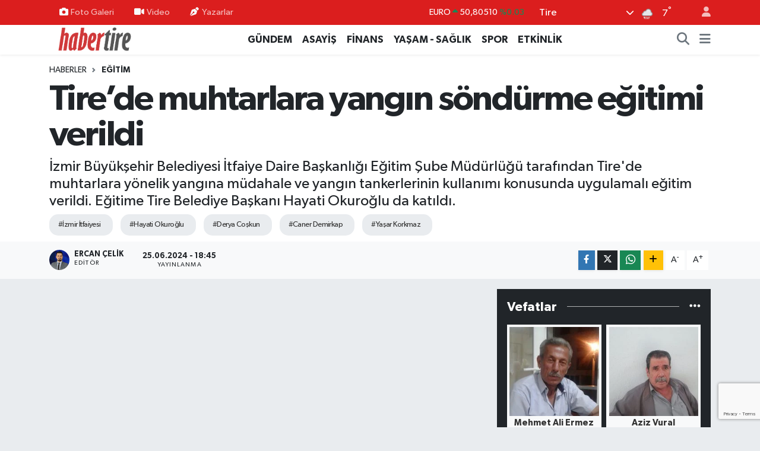

--- FILE ---
content_type: text/html; charset=UTF-8
request_url: https://www.habertire.com/tirede-muhtarlara-yangin-sondurme-egitimi-verildi
body_size: 24530
content:
<!DOCTYPE html>
<html lang="tr" data-theme="flow">
<head>
<link rel="dns-prefetch" href="//www.habertire.com">
<link rel="dns-prefetch" href="//habertirecom.teimg.com">
<link rel="dns-prefetch" href="//static.tebilisim.com">
<link rel="dns-prefetch" href="//www.googletagmanager.com">
<link rel="dns-prefetch" href="//www.google.com">
<link rel="dns-prefetch" href="//www.facebook.com">
<link rel="dns-prefetch" href="//www.twitter.com">
<link rel="dns-prefetch" href="//www.instagram.com">
<link rel="dns-prefetch" href="//www.youtube.com">
<link rel="dns-prefetch" href="//api.whatsapp.com">
<link rel="dns-prefetch" href="//www.w3.org">
<link rel="dns-prefetch" href="//x.com">
<link rel="dns-prefetch" href="//www.linkedin.com">
<link rel="dns-prefetch" href="//pinterest.com">
<link rel="dns-prefetch" href="//t.me">
<link rel="dns-prefetch" href="//twitter.com">
<link rel="dns-prefetch" href="//tr.linkedin.com">
<link rel="dns-prefetch" href="//facebook.com">
<link rel="dns-prefetch" href="//media.api-sports.io">
<link rel="dns-prefetch" href="//tebilisim.com">
<link rel="dns-prefetch" href="//cdn.onesignal.com">

    <meta charset="utf-8">
<title>Tire’de muhtarlara yangın söndürme eğitimi verildi - HaberTire | Tire Haberleri | Tire Haber | TİRE HABERLERİ</title>
<meta name="description" content="İzmir Büyükşehir Belediyesi İtfaiye Daire Başkanlığı Eğitim Şube Müdürlüğü tarafından Tire&#039;de  muhtarlara yönelik yangına müdahale ve yangın tankerlerinin kullanımı konusunda uygulamalı eğitim verildi. Eğitime Tire Belediye Başkanı Hayati Okuroğlu da katıldı.">
<meta name="keywords" content="İzmir İtfaiyesi, Hayati Okuroğlu, Derya Coşkun, Caner Demirkap, Yaşar Korkmaz">
<link rel="canonical" href="https://www.habertire.com/tirede-muhtarlara-yangin-sondurme-egitimi-verildi">
<meta name="viewport" content="width=device-width,initial-scale=1">
<meta name="X-UA-Compatible" content="IE=edge">
<meta name="robots" content="max-image-preview:large">
<meta name="theme-color" content="#db1e1e">
<meta name="title" content="Tire’de muhtarlara yangın söndürme eğitimi verildi">
<meta name="articleSection" content="video">
<meta name="datePublished" content="2024-06-25T18:45:00+03:00">
<meta name="dateModified" content="2024-06-25T18:45:00+03:00">
<meta name="articleAuthor" content="Ercan Çelik">
<meta name="author" content="Ercan Çelik">
<link rel="amphtml" href="https://www.habertire.com/tirede-muhtarlara-yangin-sondurme-egitimi-verildi/amp">
<meta property="og:site_name" content="HaberTire Gazetesi - Tire Haberleri">
<meta property="og:title" content="Tire’de muhtarlara yangın söndürme eğitimi verildi">
<meta property="og:description" content="İzmir Büyükşehir Belediyesi İtfaiye Daire Başkanlığı Eğitim Şube Müdürlüğü tarafından Tire&#039;de  muhtarlara yönelik yangına müdahale ve yangın tankerlerinin kullanımı konusunda uygulamalı eğitim verildi. Eğitime Tire Belediye Başkanı Hayati Okuroğlu da katıldı.">
<meta property="og:url" content="https://www.habertire.com/tirede-muhtarlara-yangin-sondurme-egitimi-verildi">
<meta property="og:image" content="https://habertirecom.teimg.com/habertire-com/uploads/2024/06/yangin1.jpg">
<meta property="og:type" content="video">
<meta property="og:article:published_time" content="2024-06-25T18:45:00+03:00">
<meta property="og:article:modified_time" content="2024-06-25T18:45:00+03:00">
<meta property="og:video" content="">
<meta property="og:video:secure_url" content="">
<meta property="og:video:width" content="640">
<meta property="og:video:height" content="360">
<meta name="twitter:card" content="player">
<meta name="twitter:site" content="@habertire">
<meta name="twitter:title" content="Tire’de muhtarlara yangın söndürme eğitimi verildi">
<meta name="twitter:description" content="İzmir Büyükşehir Belediyesi İtfaiye Daire Başkanlığı Eğitim Şube Müdürlüğü tarafından Tire&#039;de  muhtarlara yönelik yangına müdahale ve yangın tankerlerinin kullanımı konusunda uygulamalı eğitim verildi. Eğitime Tire Belediye Başkanı Hayati Okuroğlu da katıldı.">
<meta name="twitter:image" content="https://habertirecom.teimg.com/habertire-com/uploads/2024/06/yangin1.jpg">
<meta name="twitter:player" content="">
<meta name="twitter:player:width" content="640">
<meta name="twitter:player:height" content="360">
<link rel="shortcut icon" type="image/x-icon" href="https://habertirecom.teimg.com/habertire-com/uploads/2024/10/yuzrenkli.png">
<link rel="manifest" href="https://www.habertire.com/manifest.json?v=6.6.4" />
<link rel="preload" href="https://static.tebilisim.com/flow/assets/css/font-awesome/fa-solid-900.woff2" as="font" type="font/woff2" crossorigin />
<link rel="preload" href="https://static.tebilisim.com/flow/assets/css/font-awesome/fa-brands-400.woff2" as="font" type="font/woff2" crossorigin />
<link rel="preload" href="https://static.tebilisim.com/flow/assets/css/weather-icons/font/weathericons-regular-webfont.woff2" as="font" type="font/woff2" crossorigin />
<link rel="preload" href="https://static.tebilisim.com/flow/vendor/te/fonts/gibson/Gibson-Bold.woff2" as="font" type="font/woff2" crossorigin />
<link rel="preload" href="https://static.tebilisim.com/flow/vendor/te/fonts/gibson/Gibson-BoldItalic.woff2" as="font" type="font/woff2" crossorigin />
<link rel="preload" href="https://static.tebilisim.com/flow/vendor/te/fonts/gibson/Gibson-Italic.woff2" as="font" type="font/woff2" crossorigin />
<link rel="preload" href="https://static.tebilisim.com/flow/vendor/te/fonts/gibson/Gibson-Light.woff2" as="font" type="font/woff2" crossorigin />
<link rel="preload" href="https://static.tebilisim.com/flow/vendor/te/fonts/gibson/Gibson-LightItalic.woff2" as="font" type="font/woff2" crossorigin />
<link rel="preload" href="https://static.tebilisim.com/flow/vendor/te/fonts/gibson/Gibson-SemiBold.woff2" as="font" type="font/woff2" crossorigin />
<link rel="preload" href="https://static.tebilisim.com/flow/vendor/te/fonts/gibson/Gibson-SemiBoldItalic.woff2" as="font" type="font/woff2" crossorigin />
<link rel="preload" href="https://static.tebilisim.com/flow/vendor/te/fonts/gibson/Gibson.woff2" as="font" type="font/woff2" crossorigin />


<link rel="preload" as="style" href="https://static.tebilisim.com/flow/vendor/te/fonts/gibson.css?v=6.6.4">
<link rel="stylesheet" href="https://static.tebilisim.com/flow/vendor/te/fonts/gibson.css?v=6.6.4">

<style>:root {
        --te-link-color: #333;
        --te-link-hover-color: #000;
        --te-font: "Gibson";
        --te-secondary-font: "Gibson";
        --te-h1-font-size: 60px;
        --te-color: #db1e1e;
        --te-hover-color: #8d0707;
        --mm-ocd-width: 85%!important; /*  Mobil Menü Genişliği */
        --swiper-theme-color: var(--te-color)!important;
        --header-13-color: #ffc107;
    }</style><link rel="preload" as="style" href="https://static.tebilisim.com/flow/assets/vendor/bootstrap/css/bootstrap.min.css?v=6.6.4">
<link rel="stylesheet" href="https://static.tebilisim.com/flow/assets/vendor/bootstrap/css/bootstrap.min.css?v=6.6.4">
<link rel="preload" as="style" href="https://static.tebilisim.com/flow/assets/css/app6.6.4.min.css">
<link rel="stylesheet" href="https://static.tebilisim.com/flow/assets/css/app6.6.4.min.css">



<script type="application/ld+json">{"@context":"https:\/\/schema.org","@type":"WebSite","url":"https:\/\/www.habertire.com","potentialAction":{"@type":"SearchAction","target":"https:\/\/www.habertire.com\/arama?q={query}","query-input":"required name=query"}}</script>

<script type="application/ld+json">{"@context":"https:\/\/schema.org","@type":"NewsMediaOrganization","url":"https:\/\/www.habertire.com","name":"HaberTire Gazetesi","logo":"https:\/\/habertirecom.teimg.com\/habertire-com\/images\/banner\/lgyeni2.png","sameAs":["https:\/\/www.facebook.com\/habertire","https:\/\/www.twitter.com\/habertire","https:\/\/www.youtube.com\/@tirevizyon3757","https:\/\/www.instagram.com\/habertire"]}</script>

<script type="application/ld+json">{"@context":"https:\/\/schema.org","@graph":[{"@type":"SiteNavigationElement","name":"Ana Sayfa","url":"https:\/\/www.habertire.com","@id":"https:\/\/www.habertire.com"},{"@type":"SiteNavigationElement","name":"GENEL","url":"https:\/\/www.habertire.com\/genel","@id":"https:\/\/www.habertire.com\/genel"},{"@type":"SiteNavigationElement","name":"E\u011e\u0130T\u0130M - TEKNOLOJ\u0130","url":"https:\/\/www.habertire.com\/egitim-teknoloji","@id":"https:\/\/www.habertire.com\/egitim-teknoloji"},{"@type":"SiteNavigationElement","name":"YA\u015eAM - SA\u011eLIK","url":"https:\/\/www.habertire.com\/yasam-saglik","@id":"https:\/\/www.habertire.com\/yasam-saglik"},{"@type":"SiteNavigationElement","name":"SPOR","url":"https:\/\/www.habertire.com\/spor","@id":"https:\/\/www.habertire.com\/spor"},{"@type":"SiteNavigationElement","name":"F\u0130NANS","url":"https:\/\/www.habertire.com\/finans","@id":"https:\/\/www.habertire.com\/finans"},{"@type":"SiteNavigationElement","name":"ETK\u0130NL\u0130K","url":"https:\/\/www.habertire.com\/etkinlik","@id":"https:\/\/www.habertire.com\/etkinlik"},{"@type":"SiteNavigationElement","name":"S\u0130YASET","url":"https:\/\/www.habertire.com\/siyaset","@id":"https:\/\/www.habertire.com\/siyaset"},{"@type":"SiteNavigationElement","name":"K\u00dcLT\u00dcR - SANAT","url":"https:\/\/www.habertire.com\/kultur-sanat","@id":"https:\/\/www.habertire.com\/kultur-sanat"},{"@type":"SiteNavigationElement","name":"BELED\u0130YE","url":"https:\/\/www.habertire.com\/belediye","@id":"https:\/\/www.habertire.com\/belediye"},{"@type":"SiteNavigationElement","name":"G\u00dcNDEM","url":"https:\/\/www.habertire.com\/gundem","@id":"https:\/\/www.habertire.com\/gundem"},{"@type":"SiteNavigationElement","name":"ASAY\u0130\u015e","url":"https:\/\/www.habertire.com\/asayis","@id":"https:\/\/www.habertire.com\/asayis"},{"@type":"SiteNavigationElement","name":"B\u00d6LGE HABERLER\u0130","url":"https:\/\/www.habertire.com\/bolge-haberleri","@id":"https:\/\/www.habertire.com\/bolge-haberleri"},{"@type":"SiteNavigationElement","name":"Yerel","url":"https:\/\/www.habertire.com\/yerel","@id":"https:\/\/www.habertire.com\/yerel"},{"@type":"SiteNavigationElement","name":"E\u011e\u0130T\u0130M","url":"https:\/\/www.habertire.com\/egitim","@id":"https:\/\/www.habertire.com\/egitim"},{"@type":"SiteNavigationElement","name":"\u00c7EVRE","url":"https:\/\/www.habertire.com\/cevre","@id":"https:\/\/www.habertire.com\/cevre"},{"@type":"SiteNavigationElement","name":"SA\u011eLIK","url":"https:\/\/www.habertire.com\/saglik","@id":"https:\/\/www.habertire.com\/saglik"},{"@type":"SiteNavigationElement","name":"EKONOM\u0130","url":"https:\/\/www.habertire.com\/ekonomi","@id":"https:\/\/www.habertire.com\/ekonomi"},{"@type":"SiteNavigationElement","name":"HABERDE \u0130NSAN","url":"https:\/\/www.habertire.com\/haberde-insan","@id":"https:\/\/www.habertire.com\/haberde-insan"},{"@type":"SiteNavigationElement","name":"MAGAZ\u0130N","url":"https:\/\/www.habertire.com\/magazin","@id":"https:\/\/www.habertire.com\/magazin"},{"@type":"SiteNavigationElement","name":"POL\u0130T\u0130KA","url":"https:\/\/www.habertire.com\/politika","@id":"https:\/\/www.habertire.com\/politika"},{"@type":"SiteNavigationElement","name":"B\u0130L\u0130M VE TEKNOLOJ\u0130","url":"https:\/\/www.habertire.com\/bilim-ve-teknoloji","@id":"https:\/\/www.habertire.com\/bilim-ve-teknoloji"},{"@type":"SiteNavigationElement","name":"E-Gazete","url":"https:\/\/www.habertire.com\/e-gazete","@id":"https:\/\/www.habertire.com\/e-gazete"},{"@type":"SiteNavigationElement","name":"2014 Yerel Se\u00e7im Sonu\u00e7lar\u0131","url":"https:\/\/www.habertire.com\/2014-yerel-secim-sonuclari","@id":"https:\/\/www.habertire.com\/2014-yerel-secim-sonuclari"},{"@type":"SiteNavigationElement","name":"MHP Genel Ba\u015fkanl\u0131\u011f\u0131 Anketi","url":"https:\/\/www.habertire.com\/mhp-genel-baskanligi-anketi","@id":"https:\/\/www.habertire.com\/mhp-genel-baskanligi-anketi"},{"@type":"SiteNavigationElement","name":"Son Depremler","url":"https:\/\/www.habertire.com\/son-depremler","@id":"https:\/\/www.habertire.com\/son-depremler"},{"@type":"SiteNavigationElement","name":"Tire - \u0130zmir - Basmane Tren Saatleri","url":"https:\/\/www.habertire.com\/tire-izmir-basmane-tren-saatleri","@id":"https:\/\/www.habertire.com\/tire-izmir-basmane-tren-saatleri"},{"@type":"SiteNavigationElement","name":"\u0130leti\u015fim","url":"https:\/\/www.habertire.com\/iletisim","@id":"https:\/\/www.habertire.com\/iletisim"},{"@type":"SiteNavigationElement","name":"Gizlilik S\u00f6zle\u015fmesi","url":"https:\/\/www.habertire.com\/gizlilik-sozlesmesi","@id":"https:\/\/www.habertire.com\/gizlilik-sozlesmesi"},{"@type":"SiteNavigationElement","name":"Tire Mahalle ve K\u00f6y Muhtarlar\u0131","url":"https:\/\/www.habertire.com\/tire-mahalle-ve-koy-muhtarlari","@id":"https:\/\/www.habertire.com\/tire-mahalle-ve-koy-muhtarlari"},{"@type":"SiteNavigationElement","name":"Tire'de Bug\u00fcn N\u00f6bet\u00e7i Eczaneler","url":"https:\/\/www.habertire.com\/nobetci-eczaneler","@id":"https:\/\/www.habertire.com\/nobetci-eczaneler"},{"@type":"SiteNavigationElement","name":"Yazarlar","url":"https:\/\/www.habertire.com\/yazarlar","@id":"https:\/\/www.habertire.com\/yazarlar"},{"@type":"SiteNavigationElement","name":"Foto Galeri","url":"https:\/\/www.habertire.com\/foto-galeri","@id":"https:\/\/www.habertire.com\/foto-galeri"},{"@type":"SiteNavigationElement","name":"Video Galeri","url":"https:\/\/www.habertire.com\/video","@id":"https:\/\/www.habertire.com\/video"},{"@type":"SiteNavigationElement","name":"Biyografiler","url":"https:\/\/www.habertire.com\/biyografi","@id":"https:\/\/www.habertire.com\/biyografi"},{"@type":"SiteNavigationElement","name":"Firma Rehberi","url":"https:\/\/www.habertire.com\/rehber","@id":"https:\/\/www.habertire.com\/rehber"},{"@type":"SiteNavigationElement","name":"Vefatlar","url":"https:\/\/www.habertire.com\/vefat","@id":"https:\/\/www.habertire.com\/vefat"},{"@type":"SiteNavigationElement","name":"R\u00f6portajlar","url":"https:\/\/www.habertire.com\/roportaj","@id":"https:\/\/www.habertire.com\/roportaj"},{"@type":"SiteNavigationElement","name":"Anketler","url":"https:\/\/www.habertire.com\/anketler","@id":"https:\/\/www.habertire.com\/anketler"},{"@type":"SiteNavigationElement","name":"Tire Bug\u00fcn, Yar\u0131n ve 1 Haftal\u0131k Hava Durumu Tahmini","url":"https:\/\/www.habertire.com\/tire-hava-durumu","@id":"https:\/\/www.habertire.com\/tire-hava-durumu"},{"@type":"SiteNavigationElement","name":"Tire Namaz Vakitleri","url":"https:\/\/www.habertire.com\/tire-namaz-vakitleri","@id":"https:\/\/www.habertire.com\/tire-namaz-vakitleri"},{"@type":"SiteNavigationElement","name":"Puan Durumu ve Fikst\u00fcr","url":"https:\/\/www.habertire.com\/futbol\/super-lig-puan-durumu-ve-fikstur","@id":"https:\/\/www.habertire.com\/futbol\/super-lig-puan-durumu-ve-fikstur"}]}</script>

<script type="application/ld+json">{"@context":"https:\/\/schema.org","@type":"BreadcrumbList","itemListElement":[{"@type":"ListItem","position":1,"item":{"@type":"Thing","@id":"https:\/\/www.habertire.com","name":"Haberler"}}]}</script>
<script type="application/ld+json">{"@context":"https:\/\/schema.org","@type":"NewsArticle","headline":"Tire\u2019de muhtarlara yang\u0131n s\u00f6nd\u00fcrme e\u011fitimi verildi","articleSection":"E\u011e\u0130T\u0130M","dateCreated":"2024-06-25T18:45:00+03:00","datePublished":"2024-06-25T18:45:00+03:00","dateModified":"2024-06-25T18:45:00+03:00","wordCount":285,"genre":"news","mainEntityOfPage":{"@type":"WebPage","@id":"https:\/\/www.habertire.com\/tirede-muhtarlara-yangin-sondurme-egitimi-verildi"},"articleBody":"<p><\/p>\r\n\r\n<p>\u0130zmir B\u00fcy\u00fck\u015fehir Belediyesi \u0130tfaiye Daire Ba\u015fkanl\u0131\u011f\u0131 E\u011fitim \u015eube M\u00fcd\u00fcrl\u00fc\u011f\u00fc ekipleri taraf\u0131ndan ger\u00e7ekle\u015ftirilen e\u011fitim toplant\u0131s\u0131na Tire Belediye Ba\u015fkan\u0131 Hayati Okuro\u011flu, \u0130tfaiye Daire Ba\u015fkanl\u0131\u011f\u0131 Orman K\u00f6yleri ve K\u0131rsal Alan Yang\u0131nlar\u0131 M\u00fcdahale \u015eube M\u00fcd\u00fcr\u00fc Ya\u015far Korkmaz, Yerel Y\u00f6netimler M\u00fcd\u00fcr\u00fc Derya \u00c7o\u015fkun, \u0130l\u00e7e Yerel Hizmetler M\u00fcd\u00fcr\u00fc Caner Demirkap ve \u0130l\u00e7e Mahalle Muhtarlar\u0131 kat\u0131ld\u0131.<\/p>\r\n\r\n<p>Toplant\u0131da konu\u015fan Orman K\u00f6yleri ve K\u0131rsal Alan Yang\u0131n M\u00fcdahale \u015eube M\u00fcd\u00fcr\u00fc Ya\u015far Korkmaz \u015funlar\u0131 s\u00f6yledi: \u201cBiz B\u00fcy\u00fck\u015fehir Belediyesi olarak kendi aram\u0131zda Muhtarl\u0131klar ve Yerel Y\u00f6netimler olarak bir toplant\u0131 yapt\u0131k. Bu gelen \u00f6n\u00fcm\u00fczdeki yaz aylar\u0131 ve artan s\u0131cakl\u0131klarla yang\u0131n olas\u0131 olan k\u00f6ylerde bir eylem plan\u0131 yapmaya \u00e7al\u0131\u015ft\u0131k. Buraya gelince Tire \u0130l\u00e7esinin bu i\u015fe ne kadar \u00f6nem verdi\u011fini Say\u0131n Belediye Ba\u015fkan\u0131m\u0131z ve M\u00fcd\u00fcr\u00fcm\u00fcz burada oldu\u011funa g\u00f6re ger\u00e7ekten \u00e7ok \u00f6nemli oldu\u011funu g\u00f6rd\u00fck burada ben \u015fahs\u0131m ve kurumum ad\u0131na Say\u0131n Belediye Ba\u015fkan\u0131m\u0131za, M\u00fcd\u00fcr\u00fcm\u00fcze ve \u0130l\u00e7e Muhtarlar\u0131m\u0131za \u00e7ok te\u015fekk\u00fcr ediyorum. \u015eu anda Tire \u0130l\u00e7esine ba\u011fl\u0131 88 mahalle var. Biz k\u0131rsalda 56 mahalleye tanker vererek bak\u0131m onar\u0131mlar\u0131n\u0131 ger\u00e7ekle\u015ftirdik.\u201d<\/p>\r\n\r\n<p>\u0130l\u00e7e Mahalle Muhtarlar\u0131na Tar\u0131m arazilerinde \u00e7\u0131kan yang\u0131nlara m\u00fcdahalenin nas\u0131l yap\u0131laca\u011f\u0131n\u0131 ve su tankerinin de kullan\u0131m\u0131 hakk\u0131nda da bilgi veren Korkmaz, e\u011fitimin sonunda muhtarlar\u0131n sorular\u0131n\u0131 yan\u0131tlad\u0131.<\/p>\r\n\r\n<p><img alt=\"Yangin3\" class=\"detail-photo img-fluid\" src=\"https:\/\/habertirecom.teimg.com\/habertire-com\/uploads\/2024\/06\/yangin3.jpg\" \/><\/p>\r\n\r\n<p><img alt=\"Yangin2\" class=\"detail-photo img-fluid\" src=\"https:\/\/habertirecom.teimg.com\/habertire-com\/uploads\/2024\/06\/yangin2.jpg\" \/><\/p>","description":"\u0130zmir B\u00fcy\u00fck\u015fehir Belediyesi \u0130tfaiye Daire Ba\u015fkanl\u0131\u011f\u0131 E\u011fitim \u015eube M\u00fcd\u00fcrl\u00fc\u011f\u00fc taraf\u0131ndan Tire'de\u00a0 muhtarlara y\u00f6nelik yang\u0131na m\u00fcdahale ve yang\u0131n tankerlerinin kullan\u0131m\u0131 konusunda uygulamal\u0131 e\u011fitim verildi. E\u011fitime Tire Belediye Ba\u015fkan\u0131 Hayati Okuro\u011flu da kat\u0131ld\u0131.","inLanguage":"tr-TR","keywords":["\u0130zmir \u0130tfaiyesi","Hayati Okuro\u011flu","Derya Co\u015fkun","Caner Demirkap","Ya\u015far Korkmaz"],"image":{"@type":"ImageObject","url":"https:\/\/habertirecom.teimg.com\/crop\/1280x720\/habertire-com\/uploads\/2024\/06\/yangin1.jpg","width":"1280","height":"720","caption":"Tire\u2019de muhtarlara yang\u0131n s\u00f6nd\u00fcrme e\u011fitimi verildi"},"publishingPrinciples":"https:\/\/www.habertire.com\/gizlilik-sozlesmesi","isFamilyFriendly":"http:\/\/schema.org\/True","isAccessibleForFree":"http:\/\/schema.org\/True","publisher":{"@type":"Organization","name":"HaberTire Gazetesi","image":"https:\/\/habertirecom.teimg.com\/habertire-com\/images\/banner\/lgyeni2.png","logo":{"@type":"ImageObject","url":"https:\/\/habertirecom.teimg.com\/habertire-com\/images\/banner\/lgyeni2.png","width":"640","height":"375"}},"author":{"@type":"Person","name":"Ercan \u00c7elik","honorificPrefix":"","jobTitle":"","url":null}}</script>





<!-- Google tag (gtag.js) -->
<script async src="https://www.googletagmanager.com/gtag/js?id=G-67EDENCEGD"></script>
<script>
  window.dataLayer = window.dataLayer || [];
  function gtag(){dataLayer.push(arguments);}
  gtag('js', new Date());

  gtag('config', 'G-67EDENCEGD');
</script>

  <script src="https://www.google.com/recaptcha/enterprise.js?render=6LeNOB8pAAAAACyro3bmbMVqhgGC4Tq8lkthZDpK" async defer></script>
  <!-- Your code -->






</head>




<body class="d-flex flex-column min-vh-100">

    
    

    <header class="header-4">
    <div class="top-header d-none d-lg-block">
        <div class="container">
            <div class="d-flex justify-content-between align-items-center">

                <ul  class="top-menu nav small sticky-top">
        <li class="nav-item   ">
        <a href="/foto-galeri" class="nav-link pe-3" target="_self" title="Foto Galeri"><i class="fa fa-camera me-1 text-light mr-1"></i>Foto Galeri</a>
        
    </li>
        <li class="nav-item   ">
        <a href="/video" class="nav-link pe-3" target="_self" title="Video"><i class="fa fa-video me-1 text-light mr-1"></i>Video</a>
        
    </li>
        <li class="nav-item   ">
        <a href="/yazarlar" class="nav-link pe-3" target="_self" title="Yazarlar"><i class="fa fa-pen-nib me-1 text-light mr-1"></i>Yazarlar</a>
        
    </li>
    </ul>


                                    <div class="position-relative overflow-hidden ms-auto text-end" style="height: 36px;">
                        <!-- PİYASALAR -->
        <div class="newsticker mini small">
        <ul class="newsticker__list list-unstyled" data-header="4">
            <li class="newsticker__item col dolar">DOLAR
                <span class="text-success"><i class="fa fa-caret-up"></i></span>
                <span class="value">43,30030</span>
                <span class="text-success">%0.05</span>
            </li>
            <li class="newsticker__item col euro">EURO
                <span class="text-success"><i class="fa fa-caret-up"></i></span>
                <span class="value">50,80510</span>
                <span class="text-success">%0.03</span>
            </li>
            <li class="newsticker__item col euro">STERLİN
                <span class="text-success"><i class="fa fa-caret-up"></i></span>
                <span class="value">58,25880</span>
                <span class="text-success">%0.07</span>
            </li>
            <li class="newsticker__item col altin">G.ALTIN
                <span class="text-success"><i class="fa fa-caret-up"></i></span>
                <span class="value">6773,79000</span>
                <span class="text-success">%2.51</span>
            </li>
            <li class="newsticker__item col bist">BİST100
                <span class="text-success"><i class="fa fa-caret-minus"></i></span>
                <span class="value">12.806,00</span>
                <span class="text-success">%0</span>
            </li>
            <li class="newsticker__item col btc">BITCOIN
                <span class="text-danger"><i class="fa fa-caret-down"></i></span>
                <span class="value">89.358,65</span>
                <span class="text-danger">%-2.93</span>
            </li>
        </ul>
    </div>
    

                    </div>
                    <div class="d-flex justify-content-end align-items-center text-light ms-4 weather-widget mini">
                        <!-- HAVA DURUMU -->

<input type="hidden" name="widget_setting_weathercity" value="38.06582000,27.72730000" />

            <div class="weather d-none d-xl-block me-2" data-header="4">
            <div class="custom-selectbox text-white" onclick="toggleDropdown(this)" style="width: 100%">
    <div class="d-flex justify-content-between align-items-center">
        <span style="">Tire</span>
        <i class="fas fa-chevron-down" style="font-size: 14px"></i>
    </div>
    <ul class="bg-white text-dark overflow-widget" style="min-height: 100px; max-height: 300px">
                        <li>
            <a href="https://www.habertire.com/izmir-aliaga-hava-durumu" title="Aliağa Hava Durumu" class="text-dark">
                Aliağa
            </a>
        </li>
                        <li>
            <a href="https://www.habertire.com/izmir-balcova-hava-durumu" title="Balçova Hava Durumu" class="text-dark">
                Balçova
            </a>
        </li>
                        <li>
            <a href="https://www.habertire.com/izmir-bayindir-hava-durumu" title="Bayındır Hava Durumu" class="text-dark">
                Bayındır
            </a>
        </li>
                        <li>
            <a href="https://www.habertire.com/izmir-bayrakli-hava-durumu" title="Bayraklı Hava Durumu" class="text-dark">
                Bayraklı
            </a>
        </li>
                        <li>
            <a href="https://www.habertire.com/izmir-bergama-hava-durumu" title="Bergama Hava Durumu" class="text-dark">
                Bergama
            </a>
        </li>
                        <li>
            <a href="https://www.habertire.com/izmir-beydag-hava-durumu" title="Beydağ Hava Durumu" class="text-dark">
                Beydağ
            </a>
        </li>
                        <li>
            <a href="https://www.habertire.com/izmir-bornova-hava-durumu" title="Bornova Hava Durumu" class="text-dark">
                Bornova
            </a>
        </li>
                        <li>
            <a href="https://www.habertire.com/izmir-buca-hava-durumu" title="Buca Hava Durumu" class="text-dark">
                Buca
            </a>
        </li>
                        <li>
            <a href="https://www.habertire.com/izmir-cesme-hava-durumu" title="Çeşme Hava Durumu" class="text-dark">
                Çeşme
            </a>
        </li>
                        <li>
            <a href="https://www.habertire.com/izmir-cigli-hava-durumu" title="Çiğli Hava Durumu" class="text-dark">
                Çiğli
            </a>
        </li>
                        <li>
            <a href="https://www.habertire.com/izmir-dikili-hava-durumu" title="Dikili Hava Durumu" class="text-dark">
                Dikili
            </a>
        </li>
                        <li>
            <a href="https://www.habertire.com/izmir-foca-hava-durumu" title="Foça Hava Durumu" class="text-dark">
                Foça
            </a>
        </li>
                        <li>
            <a href="https://www.habertire.com/izmir-gaziemir-hava-durumu" title="Gaziemir Hava Durumu" class="text-dark">
                Gaziemir
            </a>
        </li>
                        <li>
            <a href="https://www.habertire.com/izmir-guzelbahce-hava-durumu" title="Güzelbahçe Hava Durumu" class="text-dark">
                Güzelbahçe
            </a>
        </li>
                        <li>
            <a href="https://www.habertire.com/izmir-karabaglar-hava-durumu" title="Karabağlar Hava Durumu" class="text-dark">
                Karabağlar
            </a>
        </li>
                        <li>
            <a href="https://www.habertire.com/izmir-karaburun-hava-durumu" title="Karaburun Hava Durumu" class="text-dark">
                Karaburun
            </a>
        </li>
                        <li>
            <a href="https://www.habertire.com/izmir-karsiyaka-hava-durumu" title="Karşıyaka Hava Durumu" class="text-dark">
                Karşıyaka
            </a>
        </li>
                        <li>
            <a href="https://www.habertire.com/izmir-kemalpasa-hava-durumu" title="Kemalpaşa Hava Durumu" class="text-dark">
                Kemalpaşa
            </a>
        </li>
                        <li>
            <a href="https://www.habertire.com/izmir-kiraz-hava-durumu" title="Kiraz Hava Durumu" class="text-dark">
                Kiraz
            </a>
        </li>
                        <li>
            <a href="https://www.habertire.com/izmir-kinik-hava-durumu" title="Kınık Hava Durumu" class="text-dark">
                Kınık
            </a>
        </li>
                        <li>
            <a href="https://www.habertire.com/izmir-konak-hava-durumu" title="Konak Hava Durumu" class="text-dark">
                Konak
            </a>
        </li>
                        <li>
            <a href="https://www.habertire.com/izmir-menderes-hava-durumu" title="Menderes Hava Durumu" class="text-dark">
                Menderes
            </a>
        </li>
                        <li>
            <a href="https://www.habertire.com/izmir-menemen-hava-durumu" title="Menemen Hava Durumu" class="text-dark">
                Menemen
            </a>
        </li>
                        <li>
            <a href="https://www.habertire.com/izmir-narlidere-hava-durumu" title="Narlıdere Hava Durumu" class="text-dark">
                Narlıdere
            </a>
        </li>
                        <li>
            <a href="https://www.habertire.com/izmir-odemis-hava-durumu" title="Ödemiş Hava Durumu" class="text-dark">
                Ödemiş
            </a>
        </li>
                        <li>
            <a href="https://www.habertire.com/izmir-seferihisar-hava-durumu" title="Seferihisar Hava Durumu" class="text-dark">
                Seferihisar
            </a>
        </li>
                        <li>
            <a href="https://www.habertire.com/izmir-selcuk-hava-durumu" title="Selçuk Hava Durumu" class="text-dark">
                Selçuk
            </a>
        </li>
                        <li>
            <a href="https://www.habertire.com/izmir-tire-hava-durumu" title="Tire Hava Durumu" class="text-dark">
                Tire
            </a>
        </li>
                        <li>
            <a href="https://www.habertire.com/izmir-torbali-hava-durumu" title="Torbalı Hava Durumu" class="text-dark">
                Torbalı
            </a>
        </li>
                        <li>
            <a href="https://www.habertire.com/izmir-urla-hava-durumu" title="Urla Hava Durumu" class="text-dark">
                Urla
            </a>
        </li>
            </ul>
</div>

        </div>
        <div class="d-none d-xl-block" data-header="4">
            <span class="lead me-2">
                <img src="//cdn.weatherapi.com/weather/64x64/day/311.png" class="condition" width="26" height="26" alt="7" />
            </span>
            <span class="degree text-white">7</span><sup class="text-white">°</sup>
        </div>
    
<div data-location='{"city":"TUXX0014"}' class="d-none"></div>


                    </div>
                                <ul class="nav ms-4">
                    <li class="nav-item ms-2"><a class="nav-link pe-0" href="/member/login" title="Üyelik Girişi" target="_blank"><i class="fa fa-user"></i></a></li>
                </ul>
            </div>
        </div>
    </div>
    <nav class="main-menu navbar navbar-expand-lg bg-white shadow-sm py-1">
        <div class="container">
            <div class="d-lg-none">
                <a href="#menu" title="Ana Menü"><i class="fa fa-bars fa-lg"></i></a>
            </div>
            <div>
                                <a class="navbar-brand me-0" href="/" title="HaberTire Gazetesi - Tire Haberleri">
                    <img src="https://habertirecom.teimg.com/habertire-com/images/banner/lgyeni2.png" alt="HaberTire Gazetesi - Tire Haberleri" width="150" height="40" class="light-mode img-fluid flow-logo">
<img src="https://habertirecom.teimg.com/habertire-com/images/banner/lgyeni2.png" alt="HaberTire Gazetesi - Tire Haberleri" width="150" height="40" class="dark-mode img-fluid flow-logo d-none">

                </a>
                            </div>
            <div class="d-none d-lg-block">
                <ul  class="nav fw-semibold">
        <li class="nav-item   ">
        <a href="/gundem" class="nav-link nav-link text-dark" target="_self" title="GÜNDEM">GÜNDEM</a>
        
    </li>
        <li class="nav-item   ">
        <a href="/asayis" class="nav-link nav-link text-dark" target="_self" title="ASAYİŞ">ASAYİŞ</a>
        
    </li>
        <li class="nav-item   ">
        <a href="/finans" class="nav-link nav-link text-dark" target="_self" title="FİNANS">FİNANS</a>
        
    </li>
        <li class="nav-item   ">
        <a href="/yasam-saglik" class="nav-link nav-link text-dark" target="_self" title="YAŞAM - SAĞLIK">YAŞAM - SAĞLIK</a>
        
    </li>
        <li class="nav-item   ">
        <a href="/spor" class="nav-link nav-link text-dark" target="_self" title="SPOR">SPOR</a>
        
    </li>
        <li class="nav-item   ">
        <a href="/etkinlik" class="nav-link nav-link text-dark" target="_self" title="ETKİNLİK">ETKİNLİK</a>
        
    </li>
    </ul>

            </div>
            <ul class="navigation-menu nav d-flex align-items-center">
                <li class="nav-item">
                    <a href="/arama" class="nav-link" title="Ara">
                        <i class="fa fa-search fa-lg text-secondary"></i>
                    </a>
                </li>
                
                <li class="nav-item dropdown d-none d-lg-block position-static">
                    <a class="nav-link p-0 ms-2 text-secondary" data-bs-toggle="dropdown" href="#" aria-haspopup="true" aria-expanded="false" title="Ana Menü"><i class="fa fa-bars fa-lg"></i></a>
                    <div class="mega-menu dropdown-menu dropdown-menu-end text-capitalize shadow-lg border-0 rounded-0">

    <div class="row g-3 small p-3">

                <div class="col">
            <div class="extra-sections bg-light p-3 border">
                <a href="https://www.habertire.com/izmir-nobetci-eczaneler" title="İzmir Nöbetçi Eczaneler" class="d-block border-bottom pb-2 mb-2" target="_self"><i class="fa-solid fa-capsules me-2"></i>İzmir Nöbetçi Eczaneler</a>
<a href="https://www.habertire.com/izmir-hava-durumu" title="İzmir Hava Durumu" class="d-block border-bottom pb-2 mb-2" target="_self"><i class="fa-solid fa-cloud-sun me-2"></i>İzmir Hava Durumu</a>
<a href="https://www.habertire.com/izmir-namaz-vakitleri" title="İzmir Namaz Vakitleri" class="d-block border-bottom pb-2 mb-2" target="_self"><i class="fa-solid fa-mosque me-2"></i>İzmir Namaz Vakitleri</a>
<a href="https://www.habertire.com/izmir-trafik-durumu" title="İzmir Trafik Yoğunluk Haritası" class="d-block border-bottom pb-2 mb-2" target="_self"><i class="fa-solid fa-car me-2"></i>İzmir Trafik Yoğunluk Haritası</a>
<a href="https://www.habertire.com/futbol/super-lig-puan-durumu-ve-fikstur" title="Süper Lig Puan Durumu ve Fikstür" class="d-block border-bottom pb-2 mb-2" target="_self"><i class="fa-solid fa-chart-bar me-2"></i>Süper Lig Puan Durumu ve Fikstür</a>
<a href="https://www.habertire.com/tum-mansetler" title="Tüm Manşetler" class="d-block border-bottom pb-2 mb-2" target="_self"><i class="fa-solid fa-newspaper me-2"></i>Tüm Manşetler</a>
<a href="https://www.habertire.com/sondakika-haberleri" title="Son Dakika Haberleri" class="d-block border-bottom pb-2 mb-2" target="_self"><i class="fa-solid fa-bell me-2"></i>Son Dakika Haberleri</a>

            </div>
        </div>
        
        <div class="col">
        <a href="/siyaset" class="d-block border-bottom  pb-2 mb-2" target="_self" title="SİYASET">SİYASET</a>
            <a href="/kultur-sanat" class="d-block border-bottom  pb-2 mb-2" target="_self" title="KÜLTÜR - SANAT">KÜLTÜR - SANAT</a>
            <a href="/belediye" class="d-block border-bottom  pb-2 mb-2" target="_self" title="BELEDİYE">BELEDİYE</a>
            <a href="/egitim-teknoloji" class="d-block border-bottom  pb-2 mb-2" target="_self" title="EĞİTİM - TEKNOLOJİ">EĞİTİM - TEKNOLOJİ</a>
            <a href="/bolge-haberleri" class="d-block border-bottom  pb-2 mb-2" target="_self" title="BÖLGE HABERLERİ">BÖLGE HABERLERİ</a>
            <a href="/genel" class="d-block border-bottom  pb-2 mb-2" target="_self" title="GENEL">GENEL</a>
            <a href="/yerel" class="d-block  pb-2 mb-2" target="_self" title="Yerel">Yerel</a>
        </div><div class="col">
            <a href="/egitim" class="d-block border-bottom  pb-2 mb-2" target="_self" title="EĞİTİM">EĞİTİM</a>
            <a href="/cevre" class="d-block border-bottom  pb-2 mb-2" target="_self" title="ÇEVRE">ÇEVRE</a>
            <a href="/saglik" class="d-block border-bottom  pb-2 mb-2" target="_self" title="SAĞLIK">SAĞLIK</a>
            <a href="/ekonomi" class="d-block border-bottom  pb-2 mb-2" target="_self" title="EKONOMİ">EKONOMİ</a>
            <a href="/haberde-insan" class="d-block border-bottom  pb-2 mb-2" target="_self" title="HABERDE İNSAN">HABERDE İNSAN</a>
            <a href="/magazin" class="d-block border-bottom  pb-2 mb-2" target="_self" title="MAGAZİN">MAGAZİN</a>
            <a href="/politika" class="d-block  pb-2 mb-2" target="_self" title="POLİTİKA">POLİTİKA</a>
        </div><div class="col">
            <a href="/bilim-ve-teknoloji" class="d-block border-bottom  pb-2 mb-2" target="_self" title="BİLİM VE TEKNOLOJİ">BİLİM VE TEKNOLOJİ</a>
        </div>


    </div>

    <div class="p-3 bg-light">
                <a class="me-3"
            href="https://www.facebook.com/habertire" target="_blank" rel="nofollow noreferrer noopener"><i class="fab fa-facebook me-2 text-navy"></i> Facebook</a>
                        <a class="me-3"
            href="https://www.twitter.com/habertire" target="_blank" rel="nofollow noreferrer noopener"><i class="fab fa-x-twitter "></i> Twitter</a>
                        <a class="me-3"
            href="https://www.instagram.com/habertire" target="_blank" rel="nofollow noreferrer noopener"><i class="fab fa-instagram me-2 text-magenta"></i> Instagram</a>
                                <a class="me-3"
            href="https://www.youtube.com/@tirevizyon3757" target="_blank" rel="nofollow noreferrer noopener"><i class="fab fa-youtube me-2 text-danger"></i> Youtube</a>
                                                <a class="" href="https://api.whatsapp.com/send?phone=(+90) 506 943 95 15" title="Whatsapp" rel="nofollow noreferrer noopener"><i
            class="fab fa-whatsapp me-2 text-navy"></i> WhatsApp İhbar Hattı</a>    </div>

    <div class="mega-menu-footer p-2 bg-te-color">
        <a class="dropdown-item text-white" href="/kunye" title="Künye"><i class="fa fa-id-card me-2"></i> Künye</a>
        <a class="dropdown-item text-white" href="/iletisim" title="İletişim"><i class="fa fa-envelope me-2"></i> İletişim</a>
        <a class="dropdown-item text-white" href="/rss-baglantilari" title="RSS Bağlantıları"><i class="fa fa-rss me-2"></i> RSS Bağlantıları</a>
        <a class="dropdown-item text-white" href="/member/login" title="Üyelik Girişi"><i class="fa fa-user me-2"></i> Üyelik Girişi</a>
    </div>


</div>

                </li>
            </ul>
        </div>
    </nav>
    <ul  class="mobile-categories d-lg-none list-inline bg-white">
        <li class="list-inline-item">
        <a href="/gundem" class="text-dark" target="_self" title="GÜNDEM">
                GÜNDEM
        </a>
    </li>
        <li class="list-inline-item">
        <a href="/asayis" class="text-dark" target="_self" title="ASAYİŞ">
                ASAYİŞ
        </a>
    </li>
        <li class="list-inline-item">
        <a href="/finans" class="text-dark" target="_self" title="FİNANS">
                FİNANS
        </a>
    </li>
        <li class="list-inline-item">
        <a href="/yasam-saglik" class="text-dark" target="_self" title="YAŞAM - SAĞLIK">
                YAŞAM - SAĞLIK
        </a>
    </li>
        <li class="list-inline-item">
        <a href="/spor" class="text-dark" target="_self" title="SPOR">
                SPOR
        </a>
    </li>
        <li class="list-inline-item">
        <a href="/etkinlik" class="text-dark" target="_self" title="ETKİNLİK">
                ETKİNLİK
        </a>
    </li>
    </ul>


</header>






<main class="single overflow-hidden" style="min-height: 300px">

    
    <div class="infinite" data-show-advert="1">

    

    <div class="infinite-item d-block" data-id="46697" data-category-id="13217" data-reference="TE\Archive\Models\Archive" data-json-url="/service/json/featured-infinite.json">

        

        <div class="post-header pt-3 bg-white">

    <div class="container">

        <div id="ad_131_mobile" data-channel="131" data-advert="temedya" data-rotation="120" class="d-flex d-sm-none flex-column align-items-center justify-content-start text-center mx-auto overflow-hidden mb-3" data-affix="0" style="width: 380px;height: 100px;" data-width="380" data-height="100"></div>
        <nav class="meta-category d-flex justify-content-lg-start" style="--bs-breadcrumb-divider: url(&#34;data:image/svg+xml,%3Csvg xmlns='http://www.w3.org/2000/svg' width='8' height='8'%3E%3Cpath d='M2.5 0L1 1.5 3.5 4 1 6.5 2.5 8l4-4-4-4z' fill='%236c757d'/%3E%3C/svg%3E&#34;);" aria-label="breadcrumb">
        <ol class="breadcrumb mb-0">
            <li class="breadcrumb-item"><a href="https://www.habertire.com" class="breadcrumb_link" target="_self">Haberler</a></li>
            <li class="breadcrumb-item active fw-bold" aria-current="page"><a href="/egitim" target="_self" class="breadcrumb_link text-dark" title="EĞİTİM">EĞİTİM</a></li>
        </ol>
</nav>

        <h1 class="h2 fw-bold text-lg-start headline my-2" itemprop="headline">Tire’de muhtarlara yangın söndürme eğitimi verildi</h1>
        
        <h2 class="lead text-lg-start text-dark my-2 description" itemprop="description">İzmir Büyükşehir Belediyesi İtfaiye Daire Başkanlığı Eğitim Şube Müdürlüğü tarafından Tire&#039;de  muhtarlara yönelik yangına müdahale ve yangın tankerlerinin kullanımı konusunda uygulamalı eğitim verildi. Eğitime Tire Belediye Başkanı Hayati Okuroğlu da katıldı.</h2>
        
        <div class="news-tags">
        <a href="https://www.habertire.com/haberleri/izmir-itfaiyesi" title="İzmir İtfaiyesi" class="news-tags__link" rel="nofollow">#İzmir İtfaiyesi</a>
        <a href="https://www.habertire.com/haberleri/hayati-okuroglu" title="Hayati Okuroğlu" class="news-tags__link" rel="nofollow">#Hayati Okuroğlu</a>
        <a href="https://www.habertire.com/haberleri/derya-coskun" title="Derya Coşkun" class="news-tags__link" rel="nofollow">#Derya Coşkun</a>
        <a href="https://www.habertire.com/haberleri/caner-demirkap" title="Caner Demirkap" class="news-tags__link" rel="nofollow">#Caner Demirkap</a>
        <a href="https://www.habertire.com/haberleri/yasar-korkmaz" title="Yaşar Korkmaz" class="news-tags__link" rel="nofollow">#Yaşar Korkmaz</a>
    </div>

    </div>

    <div class="bg-light py-1">
        <div class="container d-flex justify-content-between align-items-center">

            <div class="meta-author">
            <a href="/muhabir/28/ercan-celik" class="d-flex" title="Ercan Çelik" target="_self">
            <img class="me-2 rounded-circle" width="34" height="34" src="https://habertirecom.teimg.com/habertire-com/uploads/2023/07/users/ercancelik.jpg"
                loading="lazy" alt="Ercan Çelik">
            <div class="me-3 flex-column align-items-center justify-content-center">
                <div class="fw-bold text-dark">Ercan Çelik</div>
                <div class="info text-dark">Editör</div>
            </div>
        </a>
    
    <div class="box">
    <time class="fw-bold">25.06.2024 - 18:45</time>
    <span class="info">Yayınlanma</span>
</div>

    
    
    

</div>


            <div class="share-area justify-content-end align-items-center d-none d-lg-flex">

    <div class="mobile-share-button-container mb-2 d-block d-md-none">
    <button
        class="btn btn-primary btn-sm rounded-0 shadow-sm w-100"
        onclick="handleMobileShare(event, 'Tire’de muhtarlara yangın söndürme eğitimi verildi', 'https://www.habertire.com/tirede-muhtarlara-yangin-sondurme-egitimi-verildi')"
        title="Paylaş"
    >
        <i class="fas fa-share-alt me-2"></i>Paylaş
    </button>
</div>

<div class="social-buttons-new d-none d-md-flex justify-content-between">
    <a
        href="https://www.facebook.com/sharer/sharer.php?u=https%3A%2F%2Fwww.habertire.com%2Ftirede-muhtarlara-yangin-sondurme-egitimi-verildi"
        onclick="initiateDesktopShare(event, 'facebook')"
        class="btn btn-primary btn-sm rounded-0 shadow-sm me-1"
        title="Facebook'ta Paylaş"
        data-platform="facebook"
        data-share-url="https://www.habertire.com/tirede-muhtarlara-yangin-sondurme-egitimi-verildi"
        data-share-title="Tire’de muhtarlara yangın söndürme eğitimi verildi"
        rel="noreferrer nofollow noopener external"
    >
        <i class="fab fa-facebook-f"></i>
    </a>

    <a
        href="https://x.com/intent/tweet?url=https%3A%2F%2Fwww.habertire.com%2Ftirede-muhtarlara-yangin-sondurme-egitimi-verildi&text=Tire%E2%80%99de+muhtarlara+yang%C4%B1n+s%C3%B6nd%C3%BCrme+e%C4%9Fitimi+verildi"
        onclick="initiateDesktopShare(event, 'twitter')"
        class="btn btn-dark btn-sm rounded-0 shadow-sm me-1"
        title="X'de Paylaş"
        data-platform="twitter"
        data-share-url="https://www.habertire.com/tirede-muhtarlara-yangin-sondurme-egitimi-verildi"
        data-share-title="Tire’de muhtarlara yangın söndürme eğitimi verildi"
        rel="noreferrer nofollow noopener external"
    >
        <i class="fab fa-x-twitter text-white"></i>
    </a>

    <a
        href="https://api.whatsapp.com/send?text=Tire%E2%80%99de+muhtarlara+yang%C4%B1n+s%C3%B6nd%C3%BCrme+e%C4%9Fitimi+verildi+-+https%3A%2F%2Fwww.habertire.com%2Ftirede-muhtarlara-yangin-sondurme-egitimi-verildi"
        onclick="initiateDesktopShare(event, 'whatsapp')"
        class="btn btn-success btn-sm rounded-0 btn-whatsapp shadow-sm me-1"
        title="Whatsapp'ta Paylaş"
        data-platform="whatsapp"
        data-share-url="https://www.habertire.com/tirede-muhtarlara-yangin-sondurme-egitimi-verildi"
        data-share-title="Tire’de muhtarlara yangın söndürme eğitimi verildi"
        rel="noreferrer nofollow noopener external"
    >
        <i class="fab fa-whatsapp fa-lg"></i>
    </a>

    <div class="dropdown">
        <button class="dropdownButton btn btn-sm rounded-0 btn-warning border-none shadow-sm me-1" type="button" data-bs-toggle="dropdown" name="socialDropdownButton" title="Daha Fazla">
            <i id="icon" class="fa fa-plus"></i>
        </button>

        <ul class="dropdown-menu dropdown-menu-end border-0 rounded-1 shadow">
            <li>
                <a
                    href="https://www.linkedin.com/sharing/share-offsite/?url=https%3A%2F%2Fwww.habertire.com%2Ftirede-muhtarlara-yangin-sondurme-egitimi-verildi"
                    class="dropdown-item"
                    onclick="initiateDesktopShare(event, 'linkedin')"
                    data-platform="linkedin"
                    data-share-url="https://www.habertire.com/tirede-muhtarlara-yangin-sondurme-egitimi-verildi"
                    data-share-title="Tire’de muhtarlara yangın söndürme eğitimi verildi"
                    rel="noreferrer nofollow noopener external"
                    title="Linkedin"
                >
                    <i class="fab fa-linkedin text-primary me-2"></i>Linkedin
                </a>
            </li>
            <li>
                <a
                    href="https://pinterest.com/pin/create/button/?url=https%3A%2F%2Fwww.habertire.com%2Ftirede-muhtarlara-yangin-sondurme-egitimi-verildi&description=Tire%E2%80%99de+muhtarlara+yang%C4%B1n+s%C3%B6nd%C3%BCrme+e%C4%9Fitimi+verildi&media="
                    class="dropdown-item"
                    onclick="initiateDesktopShare(event, 'pinterest')"
                    data-platform="pinterest"
                    data-share-url="https://www.habertire.com/tirede-muhtarlara-yangin-sondurme-egitimi-verildi"
                    data-share-title="Tire’de muhtarlara yangın söndürme eğitimi verildi"
                    rel="noreferrer nofollow noopener external"
                    title="Pinterest"
                >
                    <i class="fab fa-pinterest text-danger me-2"></i>Pinterest
                </a>
            </li>
            <li>
                <a
                    href="https://t.me/share/url?url=https%3A%2F%2Fwww.habertire.com%2Ftirede-muhtarlara-yangin-sondurme-egitimi-verildi&text=Tire%E2%80%99de+muhtarlara+yang%C4%B1n+s%C3%B6nd%C3%BCrme+e%C4%9Fitimi+verildi"
                    class="dropdown-item"
                    onclick="initiateDesktopShare(event, 'telegram')"
                    data-platform="telegram"
                    data-share-url="https://www.habertire.com/tirede-muhtarlara-yangin-sondurme-egitimi-verildi"
                    data-share-title="Tire’de muhtarlara yangın söndürme eğitimi verildi"
                    rel="noreferrer nofollow noopener external"
                    title="Telegram"
                >
                    <i class="fab fa-telegram-plane text-primary me-2"></i>Telegram
                </a>
            </li>
            <li class="border-0">
                <a class="dropdown-item" href="javascript:void(0)" onclick="printContent(event)" title="Yazdır">
                    <i class="fas fa-print text-dark me-2"></i>
                    Yazdır
                </a>
            </li>
            <li class="border-0">
                <a class="dropdown-item" href="javascript:void(0)" onclick="copyURL(event, 'https://www.habertire.com/tirede-muhtarlara-yangin-sondurme-egitimi-verildi')" rel="noreferrer nofollow noopener external" title="Bağlantıyı Kopyala">
                    <i class="fas fa-link text-dark me-2"></i>
                    Kopyala
                </a>
            </li>
        </ul>
    </div>
</div>

<script>
    var shareableModelId = 46697;
    var shareableModelClass = 'TE\\Archive\\Models\\Archive';

    function shareCount(id, model, platform, url) {
        fetch("https://www.habertire.com/sharecount", {
            method: 'POST',
            headers: {
                'Content-Type': 'application/json',
                'X-CSRF-TOKEN': document.querySelector('meta[name="csrf-token"]')?.getAttribute('content')
            },
            body: JSON.stringify({ id, model, platform, url })
        }).catch(err => console.error('Share count fetch error:', err));
    }

    function goSharePopup(url, title, width = 600, height = 400) {
        const left = (screen.width - width) / 2;
        const top = (screen.height - height) / 2;
        window.open(
            url,
            title,
            `width=${width},height=${height},left=${left},top=${top},resizable=yes,scrollbars=yes`
        );
    }

    async function handleMobileShare(event, title, url) {
        event.preventDefault();

        if (shareableModelId && shareableModelClass) {
            shareCount(shareableModelId, shareableModelClass, 'native_mobile_share', url);
        }

        const isAndroidWebView = navigator.userAgent.includes('Android') && !navigator.share;

        if (isAndroidWebView) {
            window.location.href = 'androidshare://paylas?title=' + encodeURIComponent(title) + '&url=' + encodeURIComponent(url);
            return;
        }

        if (navigator.share) {
            try {
                await navigator.share({ title: title, url: url });
            } catch (error) {
                if (error.name !== 'AbortError') {
                    console.error('Web Share API failed:', error);
                }
            }
        } else {
            alert("Bu cihaz paylaşımı desteklemiyor.");
        }
    }

    function initiateDesktopShare(event, platformOverride = null) {
        event.preventDefault();
        const anchor = event.currentTarget;
        const platform = platformOverride || anchor.dataset.platform;
        const webShareUrl = anchor.href;
        const contentUrl = anchor.dataset.shareUrl || webShareUrl;

        if (shareableModelId && shareableModelClass && platform) {
            shareCount(shareableModelId, shareableModelClass, platform, contentUrl);
        }

        goSharePopup(webShareUrl, platform ? platform.charAt(0).toUpperCase() + platform.slice(1) : "Share");
    }

    function copyURL(event, urlToCopy) {
        event.preventDefault();
        navigator.clipboard.writeText(urlToCopy).then(() => {
            alert('Bağlantı panoya kopyalandı!');
        }).catch(err => {
            console.error('Could not copy text: ', err);
            try {
                const textArea = document.createElement("textarea");
                textArea.value = urlToCopy;
                textArea.style.position = "fixed";
                document.body.appendChild(textArea);
                textArea.focus();
                textArea.select();
                document.execCommand('copy');
                document.body.removeChild(textArea);
                alert('Bağlantı panoya kopyalandı!');
            } catch (fallbackErr) {
                console.error('Fallback copy failed:', fallbackErr);
            }
        });
    }

    function printContent(event) {
        event.preventDefault();

        const triggerElement = event.currentTarget;
        const contextContainer = triggerElement.closest('.infinite-item') || document;

        const header      = contextContainer.querySelector('.post-header');
        const media       = contextContainer.querySelector('.news-section .col-lg-8 .inner, .news-section .col-lg-8 .ratio, .news-section .col-lg-8 iframe');
        const articleBody = contextContainer.querySelector('.article-text');

        if (!header && !media && !articleBody) {
            window.print();
            return;
        }

        let printHtml = '';
        
        if (header) {
            const titleEl = header.querySelector('h1');
            const descEl  = header.querySelector('.description, h2.lead');

            let cleanHeaderHtml = '<div class="printed-header">';
            if (titleEl) cleanHeaderHtml += titleEl.outerHTML;
            if (descEl)  cleanHeaderHtml += descEl.outerHTML;
            cleanHeaderHtml += '</div>';

            printHtml += cleanHeaderHtml;
        }

        if (media) {
            printHtml += media.outerHTML;
        }

        if (articleBody) {
            const articleClone = articleBody.cloneNode(true);
            articleClone.querySelectorAll('.post-flash').forEach(function (el) {
                el.parentNode.removeChild(el);
            });
            printHtml += articleClone.outerHTML;
        }
        const iframe = document.createElement('iframe');
        iframe.style.position = 'fixed';
        iframe.style.right = '0';
        iframe.style.bottom = '0';
        iframe.style.width = '0';
        iframe.style.height = '0';
        iframe.style.border = '0';
        document.body.appendChild(iframe);

        const frameWindow = iframe.contentWindow || iframe;
        const title = document.title || 'Yazdır';
        const headStyles = Array.from(document.querySelectorAll('link[rel="stylesheet"], style'))
            .map(el => el.outerHTML)
            .join('');

        iframe.onload = function () {
            try {
                frameWindow.focus();
                frameWindow.print();
            } finally {
                setTimeout(function () {
                    document.body.removeChild(iframe);
                }, 1000);
            }
        };

        const doc = frameWindow.document;
        doc.open();
        doc.write(`
            <!doctype html>
            <html lang="tr">
                <head>
<link rel="dns-prefetch" href="//www.habertire.com">
<link rel="dns-prefetch" href="//habertirecom.teimg.com">
<link rel="dns-prefetch" href="//static.tebilisim.com">
<link rel="dns-prefetch" href="//www.googletagmanager.com">
<link rel="dns-prefetch" href="//www.google.com">
<link rel="dns-prefetch" href="//www.facebook.com">
<link rel="dns-prefetch" href="//www.twitter.com">
<link rel="dns-prefetch" href="//www.instagram.com">
<link rel="dns-prefetch" href="//www.youtube.com">
<link rel="dns-prefetch" href="//api.whatsapp.com">
<link rel="dns-prefetch" href="//www.w3.org">
<link rel="dns-prefetch" href="//x.com">
<link rel="dns-prefetch" href="//www.linkedin.com">
<link rel="dns-prefetch" href="//pinterest.com">
<link rel="dns-prefetch" href="//t.me">
<link rel="dns-prefetch" href="//twitter.com">
<link rel="dns-prefetch" href="//tr.linkedin.com">
<link rel="dns-prefetch" href="//facebook.com">
<link rel="dns-prefetch" href="//media.api-sports.io">
<link rel="dns-prefetch" href="//tebilisim.com">
<link rel="dns-prefetch" href="//cdn.onesignal.com">
                    <meta charset="utf-8">
                    <title>${title}</title>
                    ${headStyles}
                    <style>
                        html, body {
                            margin: 0;
                            padding: 0;
                            background: #ffffff;
                        }
                        .printed-article {
                            margin: 0;
                            padding: 20px;
                            box-shadow: none;
                            background: #ffffff;
                        }
                    </style>
                </head>
                <body>
                    <div class="printed-article">
                        ${printHtml}
                    </div>
                </body>
            </html>
        `);
        doc.close();
    }

    var dropdownButton = document.querySelector('.dropdownButton');
    if (dropdownButton) {
        var icon = dropdownButton.querySelector('#icon');
        var parentDropdown = dropdownButton.closest('.dropdown');
        if (parentDropdown && icon) {
            parentDropdown.addEventListener('show.bs.dropdown', function () {
                icon.classList.remove('fa-plus');
                icon.classList.add('fa-minus');
            });
            parentDropdown.addEventListener('hide.bs.dropdown', function () {
                icon.classList.remove('fa-minus');
                icon.classList.add('fa-plus');
            });
        }
    }
</script>

    
        
            <a href="#" title="Metin boyutunu küçült" class="te-textDown btn btn-sm btn-white rounded-0 me-1">A<sup>-</sup></a>
            <a href="#" title="Metin boyutunu büyüt" class="te-textUp btn btn-sm btn-white rounded-0 me-1">A<sup>+</sup></a>

            
        

    
</div>



        </div>


    </div>


</div>




        <div class="container g-0 g-sm-4">

            <div class="news-section overflow-hidden mt-lg-3">
                <div class="row g-3">
                    <div class="col-lg-8">

                        <div class="ratio ratio-16x9">
        <iframe width="560" height="315" src="https://www.youtube.com/embed/u6ZAe6ojBXw?si=XNDrSXAyX92-luXG" title="YouTube video player" frameborder="0" allow="accelerometer; autoplay; clipboard-write; encrypted-media; gyroscope; picture-in-picture; web-share" referrerpolicy="strict-origin-when-cross-origin" allowfullscreen style="position:absolute;top:0;left:0;width:100%;height:100%"></iframe>
    </div>





                        <div class="d-flex d-lg-none justify-content-between align-items-center p-2">

    <div class="mobile-share-button-container mb-2 d-block d-md-none">
    <button
        class="btn btn-primary btn-sm rounded-0 shadow-sm w-100"
        onclick="handleMobileShare(event, 'Tire’de muhtarlara yangın söndürme eğitimi verildi', 'https://www.habertire.com/tirede-muhtarlara-yangin-sondurme-egitimi-verildi')"
        title="Paylaş"
    >
        <i class="fas fa-share-alt me-2"></i>Paylaş
    </button>
</div>

<div class="social-buttons-new d-none d-md-flex justify-content-between">
    <a
        href="https://www.facebook.com/sharer/sharer.php?u=https%3A%2F%2Fwww.habertire.com%2Ftirede-muhtarlara-yangin-sondurme-egitimi-verildi"
        onclick="initiateDesktopShare(event, 'facebook')"
        class="btn btn-primary btn-sm rounded-0 shadow-sm me-1"
        title="Facebook'ta Paylaş"
        data-platform="facebook"
        data-share-url="https://www.habertire.com/tirede-muhtarlara-yangin-sondurme-egitimi-verildi"
        data-share-title="Tire’de muhtarlara yangın söndürme eğitimi verildi"
        rel="noreferrer nofollow noopener external"
    >
        <i class="fab fa-facebook-f"></i>
    </a>

    <a
        href="https://x.com/intent/tweet?url=https%3A%2F%2Fwww.habertire.com%2Ftirede-muhtarlara-yangin-sondurme-egitimi-verildi&text=Tire%E2%80%99de+muhtarlara+yang%C4%B1n+s%C3%B6nd%C3%BCrme+e%C4%9Fitimi+verildi"
        onclick="initiateDesktopShare(event, 'twitter')"
        class="btn btn-dark btn-sm rounded-0 shadow-sm me-1"
        title="X'de Paylaş"
        data-platform="twitter"
        data-share-url="https://www.habertire.com/tirede-muhtarlara-yangin-sondurme-egitimi-verildi"
        data-share-title="Tire’de muhtarlara yangın söndürme eğitimi verildi"
        rel="noreferrer nofollow noopener external"
    >
        <i class="fab fa-x-twitter text-white"></i>
    </a>

    <a
        href="https://api.whatsapp.com/send?text=Tire%E2%80%99de+muhtarlara+yang%C4%B1n+s%C3%B6nd%C3%BCrme+e%C4%9Fitimi+verildi+-+https%3A%2F%2Fwww.habertire.com%2Ftirede-muhtarlara-yangin-sondurme-egitimi-verildi"
        onclick="initiateDesktopShare(event, 'whatsapp')"
        class="btn btn-success btn-sm rounded-0 btn-whatsapp shadow-sm me-1"
        title="Whatsapp'ta Paylaş"
        data-platform="whatsapp"
        data-share-url="https://www.habertire.com/tirede-muhtarlara-yangin-sondurme-egitimi-verildi"
        data-share-title="Tire’de muhtarlara yangın söndürme eğitimi verildi"
        rel="noreferrer nofollow noopener external"
    >
        <i class="fab fa-whatsapp fa-lg"></i>
    </a>

    <div class="dropdown">
        <button class="dropdownButton btn btn-sm rounded-0 btn-warning border-none shadow-sm me-1" type="button" data-bs-toggle="dropdown" name="socialDropdownButton" title="Daha Fazla">
            <i id="icon" class="fa fa-plus"></i>
        </button>

        <ul class="dropdown-menu dropdown-menu-end border-0 rounded-1 shadow">
            <li>
                <a
                    href="https://www.linkedin.com/sharing/share-offsite/?url=https%3A%2F%2Fwww.habertire.com%2Ftirede-muhtarlara-yangin-sondurme-egitimi-verildi"
                    class="dropdown-item"
                    onclick="initiateDesktopShare(event, 'linkedin')"
                    data-platform="linkedin"
                    data-share-url="https://www.habertire.com/tirede-muhtarlara-yangin-sondurme-egitimi-verildi"
                    data-share-title="Tire’de muhtarlara yangın söndürme eğitimi verildi"
                    rel="noreferrer nofollow noopener external"
                    title="Linkedin"
                >
                    <i class="fab fa-linkedin text-primary me-2"></i>Linkedin
                </a>
            </li>
            <li>
                <a
                    href="https://pinterest.com/pin/create/button/?url=https%3A%2F%2Fwww.habertire.com%2Ftirede-muhtarlara-yangin-sondurme-egitimi-verildi&description=Tire%E2%80%99de+muhtarlara+yang%C4%B1n+s%C3%B6nd%C3%BCrme+e%C4%9Fitimi+verildi&media="
                    class="dropdown-item"
                    onclick="initiateDesktopShare(event, 'pinterest')"
                    data-platform="pinterest"
                    data-share-url="https://www.habertire.com/tirede-muhtarlara-yangin-sondurme-egitimi-verildi"
                    data-share-title="Tire’de muhtarlara yangın söndürme eğitimi verildi"
                    rel="noreferrer nofollow noopener external"
                    title="Pinterest"
                >
                    <i class="fab fa-pinterest text-danger me-2"></i>Pinterest
                </a>
            </li>
            <li>
                <a
                    href="https://t.me/share/url?url=https%3A%2F%2Fwww.habertire.com%2Ftirede-muhtarlara-yangin-sondurme-egitimi-verildi&text=Tire%E2%80%99de+muhtarlara+yang%C4%B1n+s%C3%B6nd%C3%BCrme+e%C4%9Fitimi+verildi"
                    class="dropdown-item"
                    onclick="initiateDesktopShare(event, 'telegram')"
                    data-platform="telegram"
                    data-share-url="https://www.habertire.com/tirede-muhtarlara-yangin-sondurme-egitimi-verildi"
                    data-share-title="Tire’de muhtarlara yangın söndürme eğitimi verildi"
                    rel="noreferrer nofollow noopener external"
                    title="Telegram"
                >
                    <i class="fab fa-telegram-plane text-primary me-2"></i>Telegram
                </a>
            </li>
            <li class="border-0">
                <a class="dropdown-item" href="javascript:void(0)" onclick="printContent(event)" title="Yazdır">
                    <i class="fas fa-print text-dark me-2"></i>
                    Yazdır
                </a>
            </li>
            <li class="border-0">
                <a class="dropdown-item" href="javascript:void(0)" onclick="copyURL(event, 'https://www.habertire.com/tirede-muhtarlara-yangin-sondurme-egitimi-verildi')" rel="noreferrer nofollow noopener external" title="Bağlantıyı Kopyala">
                    <i class="fas fa-link text-dark me-2"></i>
                    Kopyala
                </a>
            </li>
        </ul>
    </div>
</div>

<script>
    var shareableModelId = 46697;
    var shareableModelClass = 'TE\\Archive\\Models\\Archive';

    function shareCount(id, model, platform, url) {
        fetch("https://www.habertire.com/sharecount", {
            method: 'POST',
            headers: {
                'Content-Type': 'application/json',
                'X-CSRF-TOKEN': document.querySelector('meta[name="csrf-token"]')?.getAttribute('content')
            },
            body: JSON.stringify({ id, model, platform, url })
        }).catch(err => console.error('Share count fetch error:', err));
    }

    function goSharePopup(url, title, width = 600, height = 400) {
        const left = (screen.width - width) / 2;
        const top = (screen.height - height) / 2;
        window.open(
            url,
            title,
            `width=${width},height=${height},left=${left},top=${top},resizable=yes,scrollbars=yes`
        );
    }

    async function handleMobileShare(event, title, url) {
        event.preventDefault();

        if (shareableModelId && shareableModelClass) {
            shareCount(shareableModelId, shareableModelClass, 'native_mobile_share', url);
        }

        const isAndroidWebView = navigator.userAgent.includes('Android') && !navigator.share;

        if (isAndroidWebView) {
            window.location.href = 'androidshare://paylas?title=' + encodeURIComponent(title) + '&url=' + encodeURIComponent(url);
            return;
        }

        if (navigator.share) {
            try {
                await navigator.share({ title: title, url: url });
            } catch (error) {
                if (error.name !== 'AbortError') {
                    console.error('Web Share API failed:', error);
                }
            }
        } else {
            alert("Bu cihaz paylaşımı desteklemiyor.");
        }
    }

    function initiateDesktopShare(event, platformOverride = null) {
        event.preventDefault();
        const anchor = event.currentTarget;
        const platform = platformOverride || anchor.dataset.platform;
        const webShareUrl = anchor.href;
        const contentUrl = anchor.dataset.shareUrl || webShareUrl;

        if (shareableModelId && shareableModelClass && platform) {
            shareCount(shareableModelId, shareableModelClass, platform, contentUrl);
        }

        goSharePopup(webShareUrl, platform ? platform.charAt(0).toUpperCase() + platform.slice(1) : "Share");
    }

    function copyURL(event, urlToCopy) {
        event.preventDefault();
        navigator.clipboard.writeText(urlToCopy).then(() => {
            alert('Bağlantı panoya kopyalandı!');
        }).catch(err => {
            console.error('Could not copy text: ', err);
            try {
                const textArea = document.createElement("textarea");
                textArea.value = urlToCopy;
                textArea.style.position = "fixed";
                document.body.appendChild(textArea);
                textArea.focus();
                textArea.select();
                document.execCommand('copy');
                document.body.removeChild(textArea);
                alert('Bağlantı panoya kopyalandı!');
            } catch (fallbackErr) {
                console.error('Fallback copy failed:', fallbackErr);
            }
        });
    }

    function printContent(event) {
        event.preventDefault();

        const triggerElement = event.currentTarget;
        const contextContainer = triggerElement.closest('.infinite-item') || document;

        const header      = contextContainer.querySelector('.post-header');
        const media       = contextContainer.querySelector('.news-section .col-lg-8 .inner, .news-section .col-lg-8 .ratio, .news-section .col-lg-8 iframe');
        const articleBody = contextContainer.querySelector('.article-text');

        if (!header && !media && !articleBody) {
            window.print();
            return;
        }

        let printHtml = '';
        
        if (header) {
            const titleEl = header.querySelector('h1');
            const descEl  = header.querySelector('.description, h2.lead');

            let cleanHeaderHtml = '<div class="printed-header">';
            if (titleEl) cleanHeaderHtml += titleEl.outerHTML;
            if (descEl)  cleanHeaderHtml += descEl.outerHTML;
            cleanHeaderHtml += '</div>';

            printHtml += cleanHeaderHtml;
        }

        if (media) {
            printHtml += media.outerHTML;
        }

        if (articleBody) {
            const articleClone = articleBody.cloneNode(true);
            articleClone.querySelectorAll('.post-flash').forEach(function (el) {
                el.parentNode.removeChild(el);
            });
            printHtml += articleClone.outerHTML;
        }
        const iframe = document.createElement('iframe');
        iframe.style.position = 'fixed';
        iframe.style.right = '0';
        iframe.style.bottom = '0';
        iframe.style.width = '0';
        iframe.style.height = '0';
        iframe.style.border = '0';
        document.body.appendChild(iframe);

        const frameWindow = iframe.contentWindow || iframe;
        const title = document.title || 'Yazdır';
        const headStyles = Array.from(document.querySelectorAll('link[rel="stylesheet"], style'))
            .map(el => el.outerHTML)
            .join('');

        iframe.onload = function () {
            try {
                frameWindow.focus();
                frameWindow.print();
            } finally {
                setTimeout(function () {
                    document.body.removeChild(iframe);
                }, 1000);
            }
        };

        const doc = frameWindow.document;
        doc.open();
        doc.write(`
            <!doctype html>
            <html lang="tr">
                <head>
<link rel="dns-prefetch" href="//www.habertire.com">
<link rel="dns-prefetch" href="//habertirecom.teimg.com">
<link rel="dns-prefetch" href="//static.tebilisim.com">
<link rel="dns-prefetch" href="//www.googletagmanager.com">
<link rel="dns-prefetch" href="//www.google.com">
<link rel="dns-prefetch" href="//www.facebook.com">
<link rel="dns-prefetch" href="//www.twitter.com">
<link rel="dns-prefetch" href="//www.instagram.com">
<link rel="dns-prefetch" href="//www.youtube.com">
<link rel="dns-prefetch" href="//api.whatsapp.com">
<link rel="dns-prefetch" href="//www.w3.org">
<link rel="dns-prefetch" href="//x.com">
<link rel="dns-prefetch" href="//www.linkedin.com">
<link rel="dns-prefetch" href="//pinterest.com">
<link rel="dns-prefetch" href="//t.me">
<link rel="dns-prefetch" href="//twitter.com">
<link rel="dns-prefetch" href="//tr.linkedin.com">
<link rel="dns-prefetch" href="//facebook.com">
<link rel="dns-prefetch" href="//media.api-sports.io">
<link rel="dns-prefetch" href="//tebilisim.com">
<link rel="dns-prefetch" href="//cdn.onesignal.com">
                    <meta charset="utf-8">
                    <title>${title}</title>
                    ${headStyles}
                    <style>
                        html, body {
                            margin: 0;
                            padding: 0;
                            background: #ffffff;
                        }
                        .printed-article {
                            margin: 0;
                            padding: 20px;
                            box-shadow: none;
                            background: #ffffff;
                        }
                    </style>
                </head>
                <body>
                    <div class="printed-article">
                        ${printHtml}
                    </div>
                </body>
            </html>
        `);
        doc.close();
    }

    var dropdownButton = document.querySelector('.dropdownButton');
    if (dropdownButton) {
        var icon = dropdownButton.querySelector('#icon');
        var parentDropdown = dropdownButton.closest('.dropdown');
        if (parentDropdown && icon) {
            parentDropdown.addEventListener('show.bs.dropdown', function () {
                icon.classList.remove('fa-plus');
                icon.classList.add('fa-minus');
            });
            parentDropdown.addEventListener('hide.bs.dropdown', function () {
                icon.classList.remove('fa-minus');
                icon.classList.add('fa-plus');
            });
        }
    }
</script>

    
        
        <div class="google-news share-are text-end">

            <a href="#" title="Metin boyutunu küçült" class="te-textDown btn btn-sm btn-white rounded-0 me-1">A<sup>-</sup></a>
            <a href="#" title="Metin boyutunu büyüt" class="te-textUp btn btn-sm btn-white rounded-0 me-1">A<sup>+</sup></a>

            
        </div>
        

    
</div>


                        <div class="card border-0 rounded-0 mb-3">
                            <div class="article-text container-padding" data-text-id="46697" property="articleBody">
                                <div id="ad_128_mobile" data-channel="128" data-advert="temedya" data-rotation="120" class="d-flex d-sm-none flex-column align-items-center justify-content-start text-center mx-auto overflow-hidden mb-3" data-affix="0" style="width: 300px;" data-width="300"></div>
                                <p></p>

<p>İzmir Büyükşehir Belediyesi İtfaiye Daire Başkanlığı Eğitim Şube Müdürlüğü ekipleri tarafından gerçekleştirilen eğitim toplantısına Tire Belediye Başkanı Hayati Okuroğlu, İtfaiye Daire Başkanlığı Orman Köyleri ve Kırsal Alan Yangınları Müdahale Şube Müdürü Yaşar Korkmaz, Yerel Yönetimler Müdürü Derya Çoşkun, İlçe Yerel Hizmetler Müdürü Caner Demirkap ve İlçe Mahalle Muhtarları katıldı.</p>

<p>Toplantıda konuşan Orman Köyleri ve Kırsal Alan Yangın Müdahale Şube Müdürü Yaşar Korkmaz şunları söyledi: “Biz Büyükşehir Belediyesi olarak kendi aramızda Muhtarlıklar ve Yerel Yönetimler olarak bir toplantı yaptık. Bu gelen önümüzdeki yaz ayları ve artan sıcaklıklarla yangın olası olan köylerde bir eylem planı yapmaya çalıştık. Buraya gelince Tire İlçesinin bu işe ne kadar önem verdiğini Sayın Belediye Başkanımız ve Müdürümüz burada olduğuna göre gerçekten çok önemli olduğunu gördük burada ben şahsım ve kurumum adına Sayın Belediye Başkanımıza, Müdürümüze ve İlçe Muhtarlarımıza çok teşekkür ediyorum. Şu anda Tire İlçesine bağlı 88 mahalle var. Biz kırsalda 56 mahalleye tanker vererek bakım onarımlarını gerçekleştirdik.”</p>

<p>İlçe Mahalle Muhtarlarına Tarım arazilerinde çıkan yangınlara müdahalenin nasıl yapılacağını ve su tankerinin de kullanımı hakkında da bilgi veren Korkmaz, eğitimin sonunda muhtarların sorularını yanıtladı.</p>

<p><img alt="Yangin3" class="detail-photo img-fluid" src="https://habertirecom.teimg.com/habertire-com/uploads/2024/06/yangin3.jpg" /></p>

<p><img alt="Yangin2" class="detail-photo img-fluid" src="https://habertirecom.teimg.com/habertire-com/uploads/2024/06/yangin2.jpg" /></p><div class="article-source py-3 small ">
                </div>

                                                                
                            </div>
                        </div>

                        <div class="editors-choice my-3">
        <div class="row g-2">
                            <div class="col-12">
                    <a class="d-block bg-te-color p-1" href="/mehmet-burak-goksu-baskan-okuroglunu-ziyaret-etti" title="Mehmet Burak Göksu, Başkan Okuroğlu’nu ziyaret etti" target="_self">
                        <div class="row g-1 align-items-center">
                            <div class="col-5 col-sm-3">
                                <img src="https://habertirecom.teimg.com/crop/250x150/habertire-com/uploads/2026/01/goksu1.jpg" loading="lazy" width="860" height="504"
                                    alt="Mehmet Burak Göksu, Başkan Okuroğlu’nu ziyaret etti" class="img-fluid">
                            </div>
                            <div class="col-7 col-sm-9">
                                <div class="post-flash-heading p-2 text-white">
                                    <span class="mini-title d-none d-md-inline">Editörün Seçtiği</span>
                                    <div class="h4 title-3-line mb-0 fw-bold lh-sm">
                                        Mehmet Burak Göksu, Başkan Okuroğlu’nu ziyaret etti
                                    </div>
                                </div>
                            </div>
                        </div>
                    </a>
                </div>
                            <div class="col-12">
                    <a class="d-block bg-te-color p-1" href="/tirede-terk-edilmis-araclar-otoparka-cekildi" title="Tire’de terk edilmiş araçlar, otoparka çekildi" target="_self">
                        <div class="row g-1 align-items-center">
                            <div class="col-5 col-sm-3">
                                <img src="https://habertirecom.teimg.com/crop/250x150/habertire-com/uploads/2026/01/whatsapp-image-2026-01-16-at-153400.jpeg" loading="lazy" width="860" height="504"
                                    alt="Tire’de terk edilmiş araçlar, otoparka çekildi" class="img-fluid">
                            </div>
                            <div class="col-7 col-sm-9">
                                <div class="post-flash-heading p-2 text-white">
                                    <span class="mini-title d-none d-md-inline">Editörün Seçtiği</span>
                                    <div class="h4 title-3-line mb-0 fw-bold lh-sm">
                                        Tire’de terk edilmiş araçlar, otoparka çekildi
                                    </div>
                                </div>
                            </div>
                        </div>
                    </a>
                </div>
                            <div class="col-12">
                    <a class="d-block bg-te-color p-1" href="/tirede-ogrenciler-zeytin-fidanlarini-toprakla-bulusturdu" title="Tire’de öğrenciler, zeytin fidanlarını toprakla buluşturdu" target="_self">
                        <div class="row g-1 align-items-center">
                            <div class="col-5 col-sm-3">
                                <img src="https://habertirecom.teimg.com/crop/250x150/habertire-com/uploads/2026/01/whatsapp-image-2026-01-15-at-180153.jpeg" loading="lazy" width="860" height="504"
                                    alt="Tire’de öğrenciler, zeytin fidanlarını toprakla buluşturdu" class="img-fluid">
                            </div>
                            <div class="col-7 col-sm-9">
                                <div class="post-flash-heading p-2 text-white">
                                    <span class="mini-title d-none d-md-inline">Editörün Seçtiği</span>
                                    <div class="h4 title-3-line mb-0 fw-bold lh-sm">
                                        Tire’de öğrenciler, zeytin fidanlarını toprakla buluşturdu
                                    </div>
                                </div>
                            </div>
                        </div>
                    </a>
                </div>
                    </div>
    </div>





                        <div class="author-box my-3 p-3 bg-white">
        <div class="d-flex">
            <div class="flex-shrink-0">
                <a href="/muhabir/28/ercan-celik" title="Ercan Çelik">
                    <img class="img-fluid rounded-circle" width="96" height="96"
                        src="https://habertirecom.teimg.com/habertire-com/uploads/2023/07/users/ercancelik.jpg" loading="lazy"
                        alt="Ercan Çelik">
                </a>
            </div>
            <div class="flex-grow-1 align-self-center ms-3">
                <div class="text-dark small text-uppercase">Editör Hakkında</div>
                <div class="h4"><a href="/muhabir/28/ercan-celik" title="Ercan Çelik">Ercan Çelik</a></div>
                <div class="text-secondary small show-all-text mb-2"></div>

                <div class="social-buttons d-flex justify-content-start">
                                            <a href="/cdn-cgi/l/email-protection#3f5a4d5c5e51115c5a5356547f575e5d5a4d4b564d5a115c5052" class="btn btn-outline-dark btn-sm me-1 rounded-1" title="E-Mail" target="_blank"><i class="fa fa-envelope"></i></a>
                                                                <a href="https://www.facebook.com/celikercan" class="btn btn-outline-primary btn-sm me-1 rounded-1" title="Facebook" target="_blank"><i class="fab fa-facebook-f"></i></a>
                                                                <a href="https://twitter.com/ercanmedya" class="btn btn-outline-dark btn-sm me-1 rounded-1" title="Twitter" target="_blank"><i class="fab fa-x-twitter"></i></a>
                                                                <a href="https://www.instagram.com/ercanmedya/" class="btn btn-outline-purple btn-sm me-1 rounded-1 " title="Instagram" target="_blank"><i class="fab fa-instagram"></i></a>
                                                                <a href="https://tr.linkedin.com/in/ercan-%C3%A7elik-73b81b1b" class="btn btn-outline-info btn-sm me-1 rounded-1" title="Linkedin" target="_blank"><i class="fab fa-linkedin"></i></a>
                                                        </div>

            </div>
        </div>
    </div>





                        <div class="related-news my-3 bg-white p-3">
    <div class="section-title d-flex mb-3 align-items-center">
        <div class="h2 lead flex-shrink-1 text-te-color m-0 text-nowrap fw-bold">Bunlar da ilginizi çekebilir</div>
        <div class="flex-grow-1 title-line ms-3"></div>
    </div>
    <div class="row g-3">
                <div class="col-6 col-lg-4">
            <a href="/tirede-ogrenciler-zeytin-fidanlarini-toprakla-bulusturdu" title="Tire’de öğrenciler, zeytin fidanlarını toprakla buluşturdu" target="_self">
                <img class="img-fluid" src="https://habertirecom.teimg.com/crop/250x150/habertire-com/uploads/2026/01/whatsapp-image-2026-01-15-at-180153.jpeg" width="860" height="504" alt="Tire’de öğrenciler, zeytin fidanlarını toprakla buluşturdu"></a>
                <h3 class="h5 mt-1">
                    <a href="/tirede-ogrenciler-zeytin-fidanlarini-toprakla-bulusturdu" title="Tire’de öğrenciler, zeytin fidanlarını toprakla buluşturdu" target="_self">Tire’de öğrenciler, zeytin fidanlarını toprakla buluşturdu</a>
                </h3>
            </a>
        </div>
                <div class="col-6 col-lg-4">
            <a href="/bunlar-cocuk-filmleri-degil" title="Bunlar çocuk filmleri değil" target="_self">
                <img class="img-fluid" src="https://habertirecom.teimg.com/crop/250x150/habertire-com/uploads/2026/01/str-1.jpg" width="860" height="504" alt="Bunlar çocuk filmleri değil"></a>
                <h3 class="h5 mt-1">
                    <a href="/bunlar-cocuk-filmleri-degil" title="Bunlar çocuk filmleri değil" target="_self">Bunlar çocuk filmleri değil</a>
                </h3>
            </a>
        </div>
                <div class="col-6 col-lg-4">
            <a href="/ogretmenlere-rotasyon-geldi" title="Öğretmenlere rotasyon geldi" target="_self">
                <img class="img-fluid" src="https://habertirecom.teimg.com/crop/250x150/habertire-com/uploads/2026/01/rotasyo-1.jpg" width="860" height="504" alt="Öğretmenlere rotasyon geldi"></a>
                <h3 class="h5 mt-1">
                    <a href="/ogretmenlere-rotasyon-geldi" title="Öğretmenlere rotasyon geldi" target="_self">Öğretmenlere rotasyon geldi</a>
                </h3>
            </a>
        </div>
                <div class="col-6 col-lg-4">
            <a href="/tire-belediyesinden-ogrencilere-cevre-bilinci-egitimi" title="Tire Belediyesi’nden öğrencilere çevre bilinci eğitimi" target="_self">
                <img class="img-fluid" src="https://habertirecom.teimg.com/crop/250x150/habertire-com/uploads/2026/01/whatsapp-image-2025-12-30-at-124551-1.jpeg" width="860" height="504" alt="Tire Belediyesi’nden öğrencilere çevre bilinci eğitimi"></a>
                <h3 class="h5 mt-1">
                    <a href="/tire-belediyesinden-ogrencilere-cevre-bilinci-egitimi" title="Tire Belediyesi’nden öğrencilere çevre bilinci eğitimi" target="_self">Tire Belediyesi’nden öğrencilere çevre bilinci eğitimi</a>
                </h3>
            </a>
        </div>
                <div class="col-6 col-lg-4">
            <a href="/geri-donusum-muhtesem-olacak-projesiyle-cevre-bilincine-guclu-katki" title="“Geri Dönüşüm Muhteşem Olacak” Projesiyle Çevre Bilincine Güçlü Katkı" target="_self">
                <img class="img-fluid" src="https://habertirecom.teimg.com/crop/250x150/habertire-com/uploads/2025/12/whatsapp-image-2025-12-25-at-154401.jpeg" width="860" height="504" alt="“Geri Dönüşüm Muhteşem Olacak” Projesiyle Çevre Bilincine Güçlü Katkı"></a>
                <h3 class="h5 mt-1">
                    <a href="/geri-donusum-muhtesem-olacak-projesiyle-cevre-bilincine-guclu-katki" title="“Geri Dönüşüm Muhteşem Olacak” Projesiyle Çevre Bilincine Güçlü Katkı" target="_self">“Geri Dönüşüm Muhteşem Olacak” Projesiyle Çevre Bilincine Güçlü Katkı</a>
                </h3>
            </a>
        </div>
                <div class="col-6 col-lg-4">
            <a href="/zil-degil-tehlike-canlari-caliyor-1" title="Zil değil, tehlike çanları çalıyor!" target="_self">
                <img class="img-fluid" src="https://habertirecom.teimg.com/crop/250x150/habertire-com/uploads/2025/12/p-1.jpg" width="860" height="504" alt="Zil değil, tehlike çanları çalıyor!"></a>
                <h3 class="h5 mt-1">
                    <a href="/zil-degil-tehlike-canlari-caliyor-1" title="Zil değil, tehlike çanları çalıyor!" target="_self">Zil değil, tehlike çanları çalıyor!</a>
                </h3>
            </a>
        </div>
            </div>
</div>


                        

                                                    <div id="comments" class="bg-white mb-3 p-3">

    
    <div>
        <div class="section-title d-flex mb-3 align-items-center">
            <div class="h2 lead flex-shrink-1 text-te-color m-0 text-nowrap fw-bold">Yorumlar </div>
            <div class="flex-grow-1 title-line ms-3"></div>
        </div>


        <form method="POST" action="https://www.habertire.com/comments/add" accept-charset="UTF-8" id="form_46697"><input name="_token" type="hidden" value="4nCe0bQs7AlAm9wMUoMJe95vgkqRPkfyCfLaYEBl">
        <div id="nova_honeypot_GCyXHaMhBz0dmytm_wrap" style="display: none" aria-hidden="true">
        <input id="nova_honeypot_GCyXHaMhBz0dmytm"
               name="nova_honeypot_GCyXHaMhBz0dmytm"
               type="text"
               value=""
                              autocomplete="nope"
               tabindex="-1">
        <input name="valid_from"
               type="text"
               value="[base64]"
                              autocomplete="off"
               tabindex="-1">
    </div>
        <input name="reference_id" type="hidden" value="46697">
        <input name="reference_type" type="hidden" value="TE\Archive\Models\Archive">
        <input name="parent_id" type="hidden" value="0">


        <div class="form-row">
            <div class="form-group mb-3">
                <textarea class="form-control" rows="3" placeholder="Yorumlarınızı ve düşüncelerinizi bizimle paylaşın" required name="body" cols="50"></textarea>
            </div>
            <div class="form-group mb-3">
                <input class="form-control" placeholder="Adınız soyadınız" required name="name" type="text">
            </div>


            
            <div class="form-group mb-3">
                <button type="submit" class="btn btn-te-color add-comment" data-id="46697" data-reference="TE\Archive\Models\Archive">
                    <span class="spinner-border spinner-border-sm d-none"></span>
                    Gönder
                </button>
            </div>


        </div>

        
        </form>

        <div id="comment-area" class="comment_read_46697" data-post-id="46697" data-model="TE\Archive\Models\Archive" data-action="/comments/list" ></div>

        
    </div>
</div>

                        

                    </div>

                    <div class="col-lg-4">
                        <!-- SECONDARY SIDEBAR -->
                        <!-- Deceases -->
<section class="last-added-sidebar mb-3 pb-3 bg-dark" data-widget-unique-key="vefatlar_6164">
    <div class="section-title d-flex p-3 align-items-center">
        <h2 class="h4 lead flex-shrink-1 text-white m-0">Vefatlar</h2>
        <div class="flex-grow-1 title-line-light mx-3"></div>
        <div class="flex-shrink-1"><a href="https://www.habertire.com/vefat" target="_self" title="Tümü" class="text-light"><i class="fa fa-ellipsis-h fa-lg"></i></a></div>
    </div>
    <div class="row g-2 px-3">
                <div class="col-6">
            <a class="text-center d-block bg-light p-1" href="/vefat/mehmet-ali-ermez" title="Mehmet Ali Ermez" target="_self">
                <img src="https://habertirecom.teimg.com/crop/200x200/habertire-com/uploads/2024/10/mehmet-ali-ermez.jpg" class="img-fluid" loading="lazy" width="200" height="200" alt="Mehmet Ali Ermez">
                <div class="bg-light py-1">
                    <div class="fw-bold small lh-1 text-truncate">
                        Mehmet Ali Ermez
                    </div>
                    <div class="mini-title"><strong>Vefat:</strong> 16.10.2024</div>
                </div>
            </a>
        </div>
                <div class="col-6">
            <a class="text-center d-block bg-light p-1" href="/vefat/aziz-vural" title="Aziz Vural" target="_self">
                <img src="https://habertirecom.teimg.com/crop/200x200/habertire-com/uploads/2024/06/aziz-vural.jpg" class="img-fluid" loading="lazy" width="200" height="200" alt="Aziz Vural">
                <div class="bg-light py-1">
                    <div class="fw-bold small lh-1 text-truncate">
                        Aziz Vural
                    </div>
                    <div class="mini-title"><strong>Vefat:</strong> 01.06.2024</div>
                </div>
            </a>
        </div>
                <div class="col-6">
            <a class="text-center d-block bg-light p-1" href="/vefat/kadir-demirel" title="Kadir Demirel" target="_self">
                <img src="https://habertirecom.teimg.com/crop/200x200/habertire-com/uploads/2024/06/kadir-demirel.jpg" class="img-fluid" loading="lazy" width="200" height="200" alt="Kadir Demirel">
                <div class="bg-light py-1">
                    <div class="fw-bold small lh-1 text-truncate">
                        Kadir Demirel
                    </div>
                    <div class="mini-title"><strong>Vefat:</strong> 30.05.2024</div>
                </div>
            </a>
        </div>
                <div class="col-6">
            <a class="text-center d-block bg-light p-1" href="/vefat/oznur-furtina" title="Öznur Furtına" target="_self">
                <img src="https://habertirecom.teimg.com/crop/200x200/habertire-com/uploads/2024/06/oznur-furtina.jpg" class="img-fluid" loading="lazy" width="200" height="200" alt="Öznur Furtına">
                <div class="bg-light py-1">
                    <div class="fw-bold small lh-1 text-truncate">
                        Öznur Furtına
                    </div>
                    <div class="mini-title"><strong>Vefat:</strong> 30.05.2024</div>
                </div>
            </a>
        </div>
            </div>
</section>
<!-- LATEST POSTS -->
        <aside class="last-added-sidebar ajax mb-3 bg-white" data-widget-unique-key="son_haberler_6168" data-url="/service/json/latest.json" data-number-display="5">
        <div class="section-title d-flex p-3 align-items-center">
            <h2 class="lead flex-shrink-1 text-te-color m-0 fw-bold">
                <div class="loading">Yükleniyor...</div>
                <div class="title d-none">Son Haberler</div>
            </h2>
            <div class="flex-grow-1 title-line mx-3"></div>
            <div class="flex-shrink-1">
                <a href="https://www.habertire.com/sondakika-haberleri" title="Tümü" class="text-te-color"><i
                        class="fa fa-ellipsis-h fa-lg"></i></a>
            </div>
        </div>
        <div class="result overflow-widget" style="max-height: 625px">
        </div>
    </aside>
    <!-- NÖBETÇİ ECZANELER -->

<aside class="pharmacy-sidebar mb-3 p-3 bg-red">
    <div class="section-title d-flex mt-1 mb-3 align-items-center">
        <div class="p-2 me-3 shadow" style="background-color: #fff">
            <img src="https://www.habertire.com/themes/flow/assets/img/eczane-icon.gif" class="img-fluid" alt="İzmir Tire Nöbetçi Eczaneler" width="50" height="50" alt="">
        </div>
        <h2 class="h4 flex-shrink-1 text-white mb-0 text-uppercase">İzmir Tire Nöbetçi Eczaneler</h2>
        <div class="flex-grow-1 title-line-white mx-3"></div>
        <div class="flex-shrink-1"><a href="https://www.habertire.com/izmir-tire-nobetci-eczaneler" title="İzmir Tire Nöbetçi Eczaneler" class="text-white"><i class="fa fa-ellipsis-h fa-lg"></i></a></div>
    </div>
    <div class="row g-2 mb-3">
                <div class="col-12">
            <div class="local-district">
                <select name="city" class="form-select rounded-0 text-uppercase transparent-selectbox" onchange="window.location.href='/izmir-' + this.value + '-nobetci-eczaneler'">
                    <option value="" selected>-- İlçe --</option>
                                        <option value="aliaga" >Aliağa</option>
                                        <option value="balcova" >Balçova</option>
                                        <option value="bayindir" >Bayındır</option>
                                        <option value="bayrakli" >Bayraklı</option>
                                        <option value="bergama" >Bergama</option>
                                        <option value="beydag" >Beydağ</option>
                                        <option value="bornova" >Bornova</option>
                                        <option value="buca" >Buca</option>
                                        <option value="cesme" >Çeşme</option>
                                        <option value="cigli" >Çiğli</option>
                                        <option value="dikili" >Dikili</option>
                                        <option value="foca" >Foça</option>
                                        <option value="gaziemir" >Gaziemir</option>
                                        <option value="guzelbahce" >Güzelbahçe</option>
                                        <option value="karabaglar" >Karabağlar</option>
                                        <option value="karaburun" >Karaburun</option>
                                        <option value="karsiyaka" >Karşıyaka</option>
                                        <option value="kemalpasa" >Kemalpaşa</option>
                                        <option value="kiraz" >Kiraz</option>
                                        <option value="kinik" >Kınık</option>
                                        <option value="konak" >Konak</option>
                                        <option value="menderes" >Menderes</option>
                                        <option value="menemen" >Menemen</option>
                                        <option value="narlidere" >Narlıdere</option>
                                        <option value="odemis" >Ödemiş</option>
                                        <option value="seferihisar" >Seferihisar</option>
                                        <option value="selcuk" >Selçuk</option>
                                        <option value="tire"  selected>Tire</option>
                                        <option value="torbali" >Torbalı</option>
                                        <option value="urla" >Urla</option>
                                    </select>
            </div>
        </div>
            </div>
    <div class="accordion" id="pharmacy-accordion">
                <div class="accordion-item rounded-0">
            <h2 class="accordion-header">
                <button class="accordion-button rounded-0 fw-semibold text-red" type="button" data-bs-toggle="collapse" data-bs-target="#eczane-0"  aria-expanded="true" aria-controls="eczane-1">ÖYKÜ BERIL ECZANESI
                </button>
            </h2>
            <div id="eczane-0" class="accordion-collapse collapse show" data-bs-parent="#pharmacy-accordion">
                <div class="accordion-body">
                    <address class="address mb-3">Atatürk MAH. Samanyolu Sokak NO: 2/4 35900 Tire İzmir</address>
                                            <a href="https://www.google.com/maps/place/38.10017,27.72442" title="Yol Tarifi Al" target="_blank" class="btn btn-sm btn-warning fw-semibold text-black" rel="nofollow"><i class="fa fa-map-marker-alt me-2"></i>Yol Tarifi Al</a>
                                                                <a href="tel:+9002325124581" title="+9002325124581" target="_blank" class="phone btn btn-sm btn-danger">
                            <i class="fa fa-phone me-2"></i>
                            0 (232) 512 45 81
                        </a>
                                    </div>
            </div>
        </div>
            </div>
</aside>
<aside class="social-media-widget mb-3 fw-bold" data-widget-unique-key="sosyal_medya_sayfalarim_6176">
        <a href="https://facebook.com/habertire" title="Beğen" class="facebook d-flex p-2 mb-1" data-platform="facebook" data-username="habertire" target="_blank" rel="nofollow noreferrer noopener">
        <div class="text-white mx-2 m-0"><i class="fab fa-facebook"></i></div>
        <div class="flex-grow-1 text-white ms-3 small pt-1">FACEBOOK</div>
        <div class="mx-3 fw-semibold small pt-1"><span class="text-white text-uppercase">Beğen</span></div>
    </a>
            <a href="https://x.com/habertire" title="Takip Et" class="twitter d-flex p-2 mb-1" data-platform="twitter" data-username="habertire" target="_blank" rel="nofollow noreferrer noopener">
        <div class="text-white mx-2 m-0"><i class="fab fa-x-twitter text-white"></i></div>
        <div class="flex-grow-1 text-white ms-3 small pt-1">X</div>
        <div class="mx-3 fw-semibold small pt-1"><span class="text-white text-uppercase">Takip Et</span></div>
    </a>
            <a href="https://www.instagram.com/habertire" title="Takip Et" class="instagram d-flex p-2 mb-1" data-platform="instagram" data-username="habertire" target="_blank" style="background-color: #BD0082" rel="nofollow noreferrer noopener">
        <div class="text-white mx-2 m-0"><i class="fab fa-instagram"></i></div>
        <div class="flex-grow-1 text-white ms-3 small pt-1">INSTAGRAM</div>
        <div class="mx-3 small pt-1"><span class="text-white text-uppercase">Takip Et</span></div>
    </a>
            <a href="https://www.youtube.com/@tirevizyon3757" title="Abone Ol" class="youtube d-flex p-2 mb-1" data-platform="youtube" data-username="@tirevizyon3757" target="_blank" rel="nofollow noreferrer noopener">
        <div class="text-white mx-2 m-0"><i class="fab fa-youtube"></i></div>
        <div class="flex-grow-1 text-white ms-3 small pt-1">YOUTUBE</div>
        <div class="mx-3 small pt-1"><span class="text-white text-uppercase">Abone Ol</span></div>
    </a>
                        <a href="https://api.whatsapp.com/send?phone=(+90) 506 943 95 15" title="MESAJ GÖNDER" class="bg-success d-flex p-2 mb-1" data-platform="whatsapp" data-username="tebilisim" target="_blank" rel="nofollow noreferrer noopener">
        <div class="text-white mx-2 m-0"><i class="fab fa-whatsapp"></i></div>
        <div class="flex-grow-1 text-white ms-3 small pt-1">(+90) 506 943 95 15</div>
        <div class="mx-3 small pt-1"><span class="text-white text-uppercase">İletişim</span></div>
    </a>
    </aside>
<aside class="mb-3 bg-gradient-green league" data-widget-unique-key="puan_durumu_6180" data-default-league="super-lig">
    <div class="section-title d-flex p-3 align-items-center">
        <h2 class="lead flex-shrink-1 text-te-color m-0 fw-bold">
            <div class="h4 lead text-start text-white m-0"><i class="fa-solid fa-chart-simple me-2"></i>
            Süper Lig Puan Durumu</div>
        </h2>
    </div>
    <div class="px-2 pb-2">

        <div class="card border-0 rounded-0">
            <div class="card-body p-0">

                <div class="custom-selectbox " onclick="toggleDropdown(this)">

                    <div class="selected border-bottom">
                        <img src="https://www.habertire.com/themes/flow/assets/img/leagues/super-lig.png" alt="Süper Lig">
                        Süper Lig
                        <i class="fas fa-chevron-down"></i>
                    </div>
                    <ul class="bg-white overflow-widget border-bottom" style="height: 400px">
                                                <li class="border-bottom">
                            <a href="/futbol/super-lig-puan-durumu-ve-fikstur" title="Süper Lig Puan Durumu ve Fikstür" class="text-dark">
                                <img src="https://www.habertire.com/themes/flow/assets/img/leagues/super-lig.png" loading="lazy" width="54" height="54" alt="Süper Lig"> Süper Lig Puan Durumu ve Fikstür
                            </a>
                        </li>
                                                <li class="border-bottom">
                            <a href="/futbol/tff-1-lig-puan-durumu-ve-fikstur" title="TFF 1.Lig Puan Durumu ve Fikstür" class="text-dark">
                                <img src="https://www.habertire.com/themes/flow/assets/img/leagues/tff-1-lig.png" loading="lazy" width="54" height="54" alt="TFF 1.Lig"> TFF 1.Lig Puan Durumu ve Fikstür
                            </a>
                        </li>
                                                <li class="border-bottom">
                            <a href="/futbol/tff-2-lig-beyaz-puan-durumu-ve-fikstur" title="TFF 2.Lig Beyaz Grup Puan Durumu ve Fikstür" class="text-dark">
                                <img src="https://www.habertire.com/themes/flow/assets/img/leagues/tff-2-lig-beyaz.png" loading="lazy" width="54" height="54" alt="TFF 2.Lig Beyaz Grup"> TFF 2.Lig Beyaz Grup Puan Durumu ve Fikstür
                            </a>
                        </li>
                                                <li class="border-bottom">
                            <a href="/futbol/tff-2-lig-kirmizi-puan-durumu-ve-fikstur" title="TFF 2.Lig Kırmızı Grup Puan Durumu ve Fikstür" class="text-dark">
                                <img src="https://www.habertire.com/themes/flow/assets/img/leagues/tff-2-lig-kirmizi.png" loading="lazy" width="54" height="54" alt="TFF 2.Lig Kırmızı Grup"> TFF 2.Lig Kırmızı Grup Puan Durumu ve Fikstür
                            </a>
                        </li>
                                                <li class="border-bottom">
                            <a href="/futbol/tff-3-lig-1-grup-puan-durumu-ve-fikstur" title="TFF 3.Lig 1.Grup Puan Durumu ve Fikstür" class="text-dark">
                                <img src="https://www.habertire.com/themes/flow/assets/img/leagues/tff-3-lig-1-grup.png" loading="lazy" width="54" height="54" alt="TFF 3.Lig 1.Grup"> TFF 3.Lig 1.Grup Puan Durumu ve Fikstür
                            </a>
                        </li>
                                                <li class="border-bottom">
                            <a href="/futbol/tff-3-lig-2-grup-puan-durumu-ve-fikstur" title="TFF 3.Lig 2.Grup Puan Durumu ve Fikstür" class="text-dark">
                                <img src="https://www.habertire.com/themes/flow/assets/img/leagues/tff-3-lig-2-grup.png" loading="lazy" width="54" height="54" alt="TFF 3.Lig 2.Grup"> TFF 3.Lig 2.Grup Puan Durumu ve Fikstür
                            </a>
                        </li>
                                                <li class="border-bottom">
                            <a href="/futbol/tff-3-lig-3-grup-puan-durumu-ve-fikstur" title="TFF 3.Lig 3.Grup Puan Durumu ve Fikstür" class="text-dark">
                                <img src="https://www.habertire.com/themes/flow/assets/img/leagues/tff-3-lig-3-grup.png" loading="lazy" width="54" height="54" alt="TFF 3.Lig 3.Grup"> TFF 3.Lig 3.Grup Puan Durumu ve Fikstür
                            </a>
                        </li>
                                                <li class="border-bottom">
                            <a href="/futbol/tff-3-lig-4-grup-puan-durumu-ve-fikstur" title="TFF 3.Lig 4.Grup Puan Durumu ve Fikstür" class="text-dark">
                                <img src="https://www.habertire.com/themes/flow/assets/img/leagues/tff-3-lig-4-grup.png" loading="lazy" width="54" height="54" alt="TFF 3.Lig 4.Grup"> TFF 3.Lig 4.Grup Puan Durumu ve Fikstür
                            </a>
                        </li>
                                                <li class="border-bottom">
                            <a href="/futbol/bundesliga-puan-durumu-ve-fikstur" title="Almanya Bundesliga Puan Durumu ve Fikstür" class="text-dark">
                                <img src="https://www.habertire.com/themes/flow/assets/img/leagues/bundesliga.png" loading="lazy" width="54" height="54" alt="Almanya Bundesliga"> Almanya Bundesliga Puan Durumu ve Fikstür
                            </a>
                        </li>
                                                <li class="border-bottom">
                            <a href="/futbol/premier-lig-puan-durumu-ve-fikstur" title="İngiltere Premier Lig Puan Durumu ve Fikstür" class="text-dark">
                                <img src="https://www.habertire.com/themes/flow/assets/img/leagues/premier-lig.png" loading="lazy" width="54" height="54" alt="İngiltere Premier Lig"> İngiltere Premier Lig Puan Durumu ve Fikstür
                            </a>
                        </li>
                                                <li class="border-bottom">
                            <a href="/futbol/la-liga-puan-durumu-ve-fikstur" title="İspanya La Liga Puan Durumu ve Fikstür" class="text-dark">
                                <img src="https://www.habertire.com/themes/flow/assets/img/leagues/la-liga.png" loading="lazy" width="54" height="54" alt="İspanya La Liga"> İspanya La Liga Puan Durumu ve Fikstür
                            </a>
                        </li>
                                                <li class="border-bottom">
                            <a href="/futbol/serie-a-puan-durumu-ve-fikstur" title="İtalya Serie A Puan Durumu ve Fikstür" class="text-dark">
                                <img src="https://www.habertire.com/themes/flow/assets/img/leagues/serie-a.png" loading="lazy" width="54" height="54" alt="İtalya Serie A"> İtalya Serie A Puan Durumu ve Fikstür
                            </a>
                        </li>
                                                <li class="border-bottom">
                            <a href="/futbol/ligue-1-puan-durumu-ve-fikstur" title="Fransa Ligue 1 Puan Durumu ve Fikstür" class="text-dark">
                                <img src="https://www.habertire.com/themes/flow/assets/img/leagues/ligue-1.png" loading="lazy" width="54" height="54" alt="Fransa Ligue 1"> Fransa Ligue 1 Puan Durumu ve Fikstür
                            </a>
                        </li>
                                                <li class="border-bottom">
                            <a href="/futbol/azerbaijan-premyer-liqa-puan-durumu-ve-fikstur" title="Azerbaijan Premyer Liqa Puan Durumu ve Fikstür" class="text-dark">
                                <img src="https://www.habertire.com/themes/flow/assets/img/leagues/azerbaijan-premyer-liqa.png" loading="lazy" width="54" height="54" alt="Azerbaijan Premyer Liqa"> Azerbaijan Premyer Liqa Puan Durumu ve Fikstür
                            </a>
                        </li>
                                                <li class="border-bottom">
                            <a href="/futbol/uefa-sampiyonlar-ligi-puan-durumu-ve-fikstur" title="Şampiyonlar Ligi Puan Durumu ve Fikstür" class="text-dark">
                                <img src="https://www.habertire.com/themes/flow/assets/img/leagues/uefa-sampiyonlar-ligi.png" loading="lazy" width="54" height="54" alt="Şampiyonlar Ligi"> Şampiyonlar Ligi Puan Durumu ve Fikstür
                            </a>
                        </li>
                                                <li class="border-bottom">
                            <a href="/futbol/uefa-avrupa-ligi-puan-durumu-ve-fikstur" title="Avrupa Ligi Puan Durumu ve Fikstür" class="text-dark">
                                <img src="https://www.habertire.com/themes/flow/assets/img/leagues/uefa-avrupa-ligi.png" loading="lazy" width="54" height="54" alt="Avrupa Ligi"> Avrupa Ligi Puan Durumu ve Fikstür
                            </a>
                        </li>
                                                <li class="border-bottom">
                            <a href="/futbol/uefa-konferans-ligi-puan-durumu-ve-fikstur" title="Konferans Ligi Puan Durumu ve Fikstür" class="text-dark">
                                <img src="https://www.habertire.com/themes/flow/assets/img/leagues/uefa-konferans-ligi.png" loading="lazy" width="54" height="54" alt="Konferans Ligi"> Konferans Ligi Puan Durumu ve Fikstür
                            </a>
                        </li>
                                            </ul>
                </div>

                <div class="table-responsive">

                    <table class="table table-sm table-hover table-striped table-league">
                        <thead>
                            <tr>
                                <th class="border-0" style="width: 15px;text-align:right">#</th>
                                <th class="border-0" style="width: 30px"> </th>
                                <th class="border-0" style="text-align:left">Takım</th>
                                <th class="border-0" style="width: 10%;text-align:center">O</th>
                                <th class="border-0" style="width: 15%;text-align:center">P</th>
                            </tr>
                        </thead>
                        <tbody class="super-lig">
                                                        
                            <tr class="success">
                                <td class="border-0 fw-bold small" style="text-align: right;">1</td>
                                <td class="border-0" style="text-align:center"><img src="https://media.api-sports.io/football/teams/645.png" loading="lazy" alt="Galatasaray" width="24" height="24" class=""></td>
                                <td class="border-0" style="text-align: left">Galatasaray</td>
                                <td class="border-0 text-center">18</td>
                                <td class="border-0 text-center fw-bold">43</td>
                            </tr>
                                                        
                            <tr class="success">
                                <td class="border-0 fw-bold small" style="text-align: right;">2</td>
                                <td class="border-0" style="text-align:center"><img src="https://media.api-sports.io/football/teams/611.png" loading="lazy" alt="Fenerbahçe" width="24" height="24" class=""></td>
                                <td class="border-0" style="text-align: left">Fenerbahçe</td>
                                <td class="border-0 text-center">18</td>
                                <td class="border-0 text-center fw-bold">42</td>
                            </tr>
                                                        
                            <tr class="info">
                                <td class="border-0 fw-bold small" style="text-align: right;">3</td>
                                <td class="border-0" style="text-align:center"><img src="https://media.api-sports.io/football/teams/998.png" loading="lazy" alt="Trabzonspor" width="24" height="24" class=""></td>
                                <td class="border-0" style="text-align: left">Trabzonspor</td>
                                <td class="border-0 text-center">18</td>
                                <td class="border-0 text-center fw-bold">38</td>
                            </tr>
                                                        
                            <tr class="info">
                                <td class="border-0 fw-bold small" style="text-align: right;">4</td>
                                <td class="border-0" style="text-align:center"><img src="https://media.api-sports.io/football/teams/994.png" loading="lazy" alt="Göztepe" width="24" height="24" class=""></td>
                                <td class="border-0" style="text-align: left">Göztepe</td>
                                <td class="border-0 text-center">18</td>
                                <td class="border-0 text-center fw-bold">35</td>
                            </tr>
                                                        
                            <tr class="">
                                <td class="border-0 fw-bold small" style="text-align: right;">5</td>
                                <td class="border-0" style="text-align:center"><img src="https://media.api-sports.io/football/teams/549.png" loading="lazy" alt="Beşiktaş" width="24" height="24" class=""></td>
                                <td class="border-0" style="text-align: left">Beşiktaş</td>
                                <td class="border-0 text-center">18</td>
                                <td class="border-0 text-center fw-bold">32</td>
                            </tr>
                                                        
                            <tr class="">
                                <td class="border-0 fw-bold small" style="text-align: right;">6</td>
                                <td class="border-0" style="text-align:center"><img src="https://media.api-sports.io/football/teams/564.png" loading="lazy" alt="Başakşehir" width="24" height="24" class=""></td>
                                <td class="border-0" style="text-align: left">Başakşehir</td>
                                <td class="border-0 text-center">18</td>
                                <td class="border-0 text-center fw-bold">26</td>
                            </tr>
                                                        
                            <tr class="">
                                <td class="border-0 fw-bold small" style="text-align: right;">7</td>
                                <td class="border-0" style="text-align:center"><img src="https://media.api-sports.io/football/teams/3603.png" loading="lazy" alt="Samsunspor" width="24" height="24" class=""></td>
                                <td class="border-0" style="text-align: left">Samsunspor</td>
                                <td class="border-0 text-center">18</td>
                                <td class="border-0 text-center fw-bold">26</td>
                            </tr>
                                                        
                            <tr class="">
                                <td class="border-0 fw-bold small" style="text-align: right;">8</td>
                                <td class="border-0" style="text-align:center"><img src="https://media.api-sports.io/football/teams/3573.png" loading="lazy" alt="Gaziantep FK" width="24" height="24" class=""></td>
                                <td class="border-0" style="text-align: left">Gaziantep FK</td>
                                <td class="border-0 text-center">18</td>
                                <td class="border-0 text-center fw-bold">24</td>
                            </tr>
                                                        
                            <tr class="">
                                <td class="border-0 fw-bold small" style="text-align: right;">9</td>
                                <td class="border-0" style="text-align:center"><img src="https://media.api-sports.io/football/teams/7411.png" loading="lazy" alt="Kocaelispor" width="24" height="24" class=""></td>
                                <td class="border-0" style="text-align: left">Kocaelispor</td>
                                <td class="border-0 text-center">18</td>
                                <td class="border-0 text-center fw-bold">23</td>
                            </tr>
                                                        
                            <tr class="">
                                <td class="border-0 fw-bold small" style="text-align: right;">10</td>
                                <td class="border-0" style="text-align:center"><img src="https://media.api-sports.io/football/teams/996.png" loading="lazy" alt="Alanyaspor" width="24" height="24" class=""></td>
                                <td class="border-0" style="text-align: left">Alanyaspor</td>
                                <td class="border-0 text-center">18</td>
                                <td class="border-0 text-center fw-bold">21</td>
                            </tr>
                                                                                </tbody>
                    </table>
                </div>
            </div>
        </div>



    </div>

    <div class="text-center pb-2">
        <a href="/futbol/super-lig-puan-durumu-ve-fikstur" class="btn text-white bg-transparent border-0" title="Süper Lig Puan Durumu">Detaylar için tıklayın</a>
    </div>

</aside>
<aside class="fixture mb-3 bg-white p-3">
    <div class="section-title d-flex  align-items-center">
        <h2 class="lead flex-shrink-1 text-te-color m-0 fw-bold">
            <div class="title"><i class="fa-solid fa-clock me-2"></i>Süper Lig Fikstür</div>
        </h2>
        <div class="flex-grow-1 title-line mx-3"></div>
        <div class="flex-shrink-1">
            <a href="/futbol/super-lig-puan-durumu-ve-fikstur" title="Süper Lig Fikstür" class="text-te-color"><i class="fa fa-ellipsis-h fa-lg"></i></a>
        </div>
    </div>
    <div class="pt-4">

                <ul class="list-unstyled mb-3">
                        <li class="fw-bold text-dark">23 Ocak, Cuma</li>
                        <li class="d-flex align-items-center justify-content-between py-1 ">
                <div class="d-flex align-items-center me-3" style="letter-spacing:-.5px">
                    <span>Trabzonspor - Kasımpaşa</span>
                </div>
                <span class="badge rounded-0 py-2  bg-dark  " style="width: 50px;">20:00</span>
            </li>
                    </ul>
                <ul class="list-unstyled mb-3">
                        <li class="fw-bold text-dark">24 Ocak, Cumartesi</li>
                        <li class="d-flex align-items-center justify-content-between py-1  border-bottom ">
                <div class="d-flex align-items-center me-3" style="letter-spacing:-.5px">
                    <span>Kayserispor - Başakşehir</span>
                </div>
                <span class="badge rounded-0 py-2  bg-dark  " style="width: 50px;">14:30</span>
            </li>
                        <li class="d-flex align-items-center justify-content-between py-1  border-bottom ">
                <div class="d-flex align-items-center me-3" style="letter-spacing:-.5px">
                    <span>Samsunspor - Kocaelispor</span>
                </div>
                <span class="badge rounded-0 py-2  bg-dark  " style="width: 50px;">17:00</span>
            </li>
                        <li class="d-flex align-items-center justify-content-between py-1 ">
                <div class="d-flex align-items-center me-3" style="letter-spacing:-.5px">
                    <span>Fatih Karagümrük - Galatasaray</span>
                </div>
                <span class="badge rounded-0 py-2  bg-dark  " style="width: 50px;">20:00</span>
            </li>
                    </ul>
                <ul class="list-unstyled mb-3">
                        <li class="fw-bold text-dark">25 Ocak, Pazar</li>
                        <li class="d-flex align-items-center justify-content-between py-1  border-bottom ">
                <div class="d-flex align-items-center me-3" style="letter-spacing:-.5px">
                    <span>Gaziantep FK - Konyaspor</span>
                </div>
                <span class="badge rounded-0 py-2  bg-dark  " style="width: 50px;">14:30</span>
            </li>
                        <li class="d-flex align-items-center justify-content-between py-1  border-bottom ">
                <div class="d-flex align-items-center me-3" style="letter-spacing:-.5px">
                    <span>Antalyaspor - Gençlerbirliği</span>
                </div>
                <span class="badge rounded-0 py-2  bg-dark  " style="width: 50px;">17:00</span>
            </li>
                        <li class="d-flex align-items-center justify-content-between py-1  border-bottom ">
                <div class="d-flex align-items-center me-3" style="letter-spacing:-.5px">
                    <span>Rizespor - Alanyaspor</span>
                </div>
                <span class="badge rounded-0 py-2  bg-dark  " style="width: 50px;">17:00</span>
            </li>
                        <li class="d-flex align-items-center justify-content-between py-1 ">
                <div class="d-flex align-items-center me-3" style="letter-spacing:-.5px">
                    <span>Fenerbahçe - Göztepe</span>
                </div>
                <span class="badge rounded-0 py-2  bg-dark  " style="width: 50px;">20:00</span>
            </li>
                    </ul>
                <ul class="list-unstyled mb-3">
                        <li class="fw-bold text-dark">26 Ocak, Pazartesi</li>
                        <li class="d-flex align-items-center justify-content-between py-1 ">
                <div class="d-flex align-items-center me-3" style="letter-spacing:-.5px">
                    <span>Eyüpspor - Beşiktaş</span>
                </div>
                <span class="badge rounded-0 py-2  bg-dark  " style="width: 50px;">20:00</span>
            </li>
                    </ul>
        
    </div>
</aside>

                    </div>

                </div>
            </div>
        </div>

                    <a href="" class="d-none pagination__next"></a>
            </div>



</div>


</main>


<footer class="mt-auto">

                    <footer class="mt-auto">
    <div class="footer-4 bg-gradient-te text-light mt-3 small">
        <div class="container">
            <div class="row g-3">
                <div class="col-lg-4">
                    <div class="logo-area text-center text-lg-start my-3">
                        <a href="/" title="HaberTire Gazetesi - Tire Haberleri" class="d-block mb-3">
                            <img src="https://habertirecom.teimg.com/habertire-com/uploads/2023/07/yenilogobeyaz.png" alt="HaberTire Gazetesi - Tire Haberleri" width="150" height="40" class="light-mode img-fluid flow-logo">
<img src="https://habertirecom.teimg.com/habertire-com/images/banner/lgyeni2.png" alt="HaberTire Gazetesi - Tire Haberleri" width="150" height="40" class="dark-mode img-fluid flow-logo d-none">

                        </a>
                        <p class="text-white">HaberTire, yepyeni görünümüyle sizleri buluştururken, sadelik ve modernizmi bir araya getiriyor. Şatafattan kaçınıyor ve insanlara haber okuyabilecekleri güçlü ve şık bir altyapı sunuyor.</p>
                    </div>
                </div>
                <div class="col-lg-4">
                    <div class="firm-infos my-3 text-center text-lg-start">
                                                <div class="te-address mb-3">
                            <i class="fa fa-map me-2 text-warning"></i>
                            <span class="text-white">ÇELİK MEDYA Basın - Yayın & Reklam - Tanıtım Yeni Mh. İsmail Taşlı Cd. No:25 Kat:1 TİRE-İZMİR</span>
                        </div>
                                                                        <div class="te-phone mb-3">
                            <i class="fa fa-phone me-2 text-warning"></i>
                            <a href="tel:(+90) 506 943 95 15 - (+90) 232 500 76 76" class="text-white">(+90) 506 943 95 15 - (+90) 232 500 76 76</a>
                        </div>
                                                                        <div class="te-email">
                            <i class="fa fa-envelope me-2 text-warning"></i>
                            <a href="/cdn-cgi/l/email-protection#8ae3e6effee3f9e3e7cae2ebe8eff8fee3f8efa4e9e5e7" class="text-white"><span class="__cf_email__" data-cfemail="d2bbbeb7a6bba1bbbf92bab3b0b7a0a6bba0b7fcb1bdbf">[email&#160;protected]</span></a>
                        </div>
                                            </div>
                </div>
                <div class="col-lg-4 align-self-center text-center">
                    <div class="social-buttons my-3">

                        <a class="btn-outline-light text-center px-0 btn rounded-circle " rel="nofollow"
    href="https://www.facebook.com/habertire" target="_blank" title="Facebook">
    <i class="fab fa-facebook-f"></i>
</a>
<a class="btn-outline-light text-center px-0 btn rounded-circle" rel="nofollow" href="https://www.twitter.com/habertire" target="_blank" title="X">
    <i class="fab fa-x-twitter"></i>
</a>
<a class="btn-outline-light text-center px-0 btn rounded-circle" rel="nofollow"
    href="https://www.instagram.com/habertire" target="_blank" title="Instagram">
    <i class="fab fa-instagram"></i>
</a>
<a class="btn-outline-light text-center px-0 btn rounded-circle" rel="nofollow"
    href="https://www.youtube.com/@tirevizyon3757" target="_blank" title="Youtube">
    <i class="fab fa-youtube"></i>
</a>
<a class="btn-outline-light text-center px-0 btn rounded-circle" rel="nofollow"
    href="https://api.whatsapp.com/send?phone=(+90) 506 943 95 15" title="Whatsapp"><i class="fab fa-whatsapp"></i></a>


                        <a class="btn btn-outline-light px-0" rel="nofollow" href="/rss" target="_blank" title="RSS"> <i class="fa fa-rss"></i></a>

                    </div>
                    <div class="mobile-apps d-flex g-1 my-3 justify-content-center">
                        
                    </div>
                </div>
            </div>
                        <div class="footer-extra-links my-3 p-3 bg-transparent-50">
                <nav class="row g-3">
                    <div class="col-6 col-lg-3"><a href="https://www.habertire.com/izmir-nobetci-eczaneler" title="İzmir Nöbetçi Eczaneler" class="text-white d-block" target="_self"><i class="fa-solid fa-capsules me-2 text-warning"></i>İzmir Nöbetçi Eczaneler</a></div>
<div class="col-6 col-lg-3"><a href="https://www.habertire.com/izmir-hava-durumu" title="İzmir Hava Durumu" class="text-white d-block" target="_self"><i class="fa-solid fa-cloud-sun me-2 text-warning"></i>İzmir Hava Durumu</a></div>
<div class="col-6 col-lg-3"><a href="https://www.habertire.com/izmir-namaz-vakitleri" title="İzmir Namaz Vakitleri" class="text-white d-block" target="_self"><i class="fa-solid fa-mosque me-2 text-warning"></i>İzmir Namaz Vakitleri</a></div>
<div class="col-6 col-lg-3"><a href="https://www.habertire.com/izmir-trafik-durumu" title="İzmir Trafik Yoğunluk Haritası" class="text-white d-block" target="_self"><i class="fa-solid fa-car me-2 text-warning"></i>İzmir Trafik Yoğunluk Haritası</a></div>
<div class="col-6 col-lg-3"><a href="https://www.habertire.com/futbol/super-lig-puan-durumu-ve-fikstur" title="Süper Lig Puan Durumu ve Fikstür" class="text-white d-block" target="_self"><i class="fa-solid fa-chart-bar me-2 text-warning"></i>Süper Lig Puan Durumu ve Fikstür</a></div>
<div class="col-6 col-lg-3"><a href="https://www.habertire.com/tum-mansetler" title="Tüm Manşetler" class="text-white d-block" target="_self"><i class="fa-solid fa-newspaper me-2 text-warning"></i>Tüm Manşetler</a></div>
<div class="col-6 col-lg-3"><a href="https://www.habertire.com/sondakika-haberleri" title="Son Dakika Haberleri" class="text-white d-block" target="_self"><i class="fa-solid fa-bell me-2 text-warning"></i>Son Dakika Haberleri</a></div>
<div class="col-6 col-lg-3"><a href="https://www.habertire.com/arsiv" title="Haber Arşivi" class="text-white d-block" target="_self"><i class="fa-solid fa-folder-open me-2 text-warning"></i>Haber Arşivi</a></div>

                </nav>
            </div>
                    </div>
    </div>

</footer>

<div class="copyright py-3 bg-gradient-te">
    <div class="container">
        <div class="row small align-items-center">
            <div class="col-lg-8">
                <ul  class="footer list-inline text-center text-lg-start">
        <li class="list-inline-item  ">
        <a href="/gundem" class="text-white list-inline-item" target="_self" title="GÜNDEM">GÜNDEM</a>
    </li>
        <li class="list-inline-item  ">
        <a href="/asayis" class="text-white list-inline-item" target="_self" title="ASAYİŞ">ASAYİŞ</a>
    </li>
        <li class="list-inline-item  ">
        <a href="/finans" class="text-white list-inline-item" target="_self" title="FİNANS">FİNANS</a>
    </li>
        <li class="list-inline-item  ">
        <a href="/yasam-saglik" class="text-white list-inline-item" target="_self" title="YAŞAM - SAĞLIK">YAŞAM - SAĞLIK</a>
    </li>
        <li class="list-inline-item  ">
        <a href="/spor" class="text-white list-inline-item" target="_self" title="SPOR">SPOR</a>
    </li>
        <li class="list-inline-item  ">
        <a href="/etkinlik" class="text-white list-inline-item" target="_self" title="ETKİNLİK">ETKİNLİK</a>
    </li>
        <li class="list-inline-item  ">
        <a href="/siyaset" class="text-white list-inline-item" target="_self" title="SİYASET">SİYASET</a>
    </li>
        <li class="list-inline-item  ">
        <a href="/kultur-sanat" class="text-white list-inline-item" target="_self" title="KÜLTÜR - SANAT">KÜLTÜR - SANAT</a>
    </li>
        <li class="list-inline-item  ">
        <a href="/belediye" class="text-white list-inline-item" target="_self" title="BELEDİYE">BELEDİYE</a>
    </li>
        <li class="list-inline-item  ">
        <a href="/egitim-teknoloji" class="text-white list-inline-item" target="_self" title="EĞİTİM - TEKNOLOJİ">EĞİTİM - TEKNOLOJİ</a>
    </li>
        <li class="list-inline-item  ">
        <a href="/tire-mahalle-ve-koy-muhtarlari" class="text-white list-inline-item" target="_self" title="Tire Mahalle ve Köy Muhtarları">Tire Mahalle ve Köy Muhtarları</a>
    </li>
        <li class="list-inline-item  ">
        <a href="https://www.habertire.com/izmir-tire-nobetci-eczaneler" class="text-white list-inline-item" target="_self" title="Tire Nöbetçi Eczane">Tire Nöbetçi Eczane</a>
    </li>
    </ul>

            </div>
            <div class="col-lg-4">
                <div class="text-white-50 text-center text-lg-end">
                    Haber Yazılımı: <a href="https://tebilisim.com/haber-yazilimi" target="_blank" class="text-white" title="haber yazılımı, haber sistemi, haber scripti">TE Bilişim</a>
                </div>
            </div>
        </div>
    </div>
</div>

        
    </footer>

    <a href="#" class="go-top mini-title">
        <i class="fa fa-long-arrow-up" aria-hidden="true"></i>
        <div class="text-uppercase">Üst</div>
    </a>

    <style>
        .go-top {
            position: fixed;
            background: var(--te-color);
            right: 1%;
            bottom: -100px;
            color: #fff;
            width: 40px;
            text-align: center;
            margin-left: -20px;
            padding-top: 10px;
            padding-bottom: 15px;
            border-radius: 100px;
            z-index: 50;
            opacity: 0;
            transition: .3s ease all;
        }

        /* Görünür hali */
        .go-top.show {
            opacity: 1;
            bottom: 10%;
        }
    </style>

    <script data-cfasync="false" src="/cdn-cgi/scripts/5c5dd728/cloudflare-static/email-decode.min.js"></script><script>
        // Scroll'a göre göster/gizle
    window.addEventListener('scroll', function () {
    const button = document.querySelector('.go-top');
    if (window.scrollY > window.innerHeight) {
        button.classList.add('show');
    } else {
        button.classList.remove('show');
    }
    });

    // Tıklanınca yukarı kaydır
    document.querySelector('.go-top').addEventListener('click', function (e) {
    e.preventDefault();
    window.scrollTo({ top: 0, behavior: 'smooth' });
    });
    </script>

    <nav id="mobile-menu" class="fw-bold">
    <ul>
        <li class="mobile-extra py-3 text-center border-bottom d-flex justify-content-evenly">
            <a href="https://facebook.com/habertire" class="p-1 btn btn-outline-navy text-navy" target="_blank" title="facebook" rel="nofollow noreferrer noopener"><i class="fab fa-facebook-f"></i></a>            <a href="https://twitter.com/habertire" class="p-1 btn btn-outline-dark text-dark" target="_blank" title="twitter" rel="nofollow noreferrer noopener"><i class="fab fa-x-twitter"></i></a>            <a href="https://www.instagram.com/habertire" class="p-1 btn btn-outline-purple text-purple" target="_blank" title="instagram" rel="nofollow noreferrer noopener"><i class="fab fa-instagram"></i></a>            <a href="https://www.youtube.com/@tirevizyon3757" class="p-1 btn btn-outline-danger text-danger" target="_blank" title="youtube" rel="nofollow noreferrer noopener"><i class="fab fa-youtube"></i></a>            <a href="https://api.whatsapp.com/send?phone=(+90) 506 943 95 15" class="p-1 btn btn-outline-success text-success" target="_blank" title="Whatsapp" rel="nofollow noreferrer noopener"><i class="fab fa-whatsapp"></i></a>                                                        </li>

        <li class="Selected"><a href="/" title="Ana Sayfa"><i class="fa fa-home me-2 text-te-color"></i>Ana Sayfa</a>
        </li>
        <li><span><i class="fa fa-folder me-2 text-te-color"></i>Kategoriler</span>
            <ul >
    </ul>

        </li>
                <li><a href="/foto-galeri" title="Foto Galeri"><i class="fa fa-camera me-2 text-te-color"></i> Foto Galeri</a></li>
                        <li><a href="/video" title="Video"><i class="fa fa-video me-2 text-te-color"></i> Video</a></li>
                        <li><a href="/yazarlar"  title="Yazarlar"><i class="fa fa-pen-nib me-2 text-te-color"></i> Yazarlar</a></li>
                        <li><a href="/rehber"  title="Firma Rehberi"><i class="fa fa-store me-2 text-te-color"></i> Firma Rehberi</a></li>
                                <li><a href="/roportaj"  title="Röportaj"><i class="fa fa-microphone me-2 text-te-color"></i> Röportaj</a></li>
                        <li><a href="/biyografi"  title="Biyografi"><i class="fa fa-users me-2 text-te-color"></i> Biyografi</a></li>
                        <li><a href="/anketler"  title="Anketler"><i class="fa fa-chart-bar me-2 text-te-color"></i> Anketler</a></li>
        
        <li><a href="/kunye" title="Künye"><i class="fa fa-id-card me-2 text-te-color"></i>Künye</a></li>
        <li><a href="/iletisim" title="İletişim"><i class="fa fa-envelope me-2  text-te-color"></i>İletişim</a></li>
                <li><span><i class="fa fa-folder me-2 text-te-color"></i>Servisler</span>
            <ul class="text-nowrap">
                <li><a href="https://www.habertire.com/izmir-nobetci-eczaneler" title="İzmir Nöbetçi Eczaneler" target="_self"><i class="fa-solid fa-capsules me-2 text-te-color"></i>İzmir Nöbetçi Eczaneler</a></li>
<li><a href="https://www.habertire.com/izmir-hava-durumu" title="İzmir Hava Durumu" target="_self"><i class="fa-solid fa-cloud-sun me-2 text-te-color"></i>İzmir Hava Durumu</a></li>
<li><a href="https://www.habertire.com/izmir-namaz-vakitleri" title="İzmir Namaz Vakitleri" target="_self"><i class="fa-solid fa-mosque me-2 text-te-color"></i>İzmir Namaz Vakitleri</a></li>
<li><a href="https://www.habertire.com/izmir-trafik-durumu" title="İzmir Trafik Yoğunluk Haritası" target="_self"><i class="fa-solid fa-car me-2 text-te-color"></i>İzmir Trafik Yoğunluk Haritası</a></li>
<li><a href="https://www.habertire.com/futbol/super-lig-puan-durumu-ve-fikstur" title="Süper Lig Puan Durumu ve Fikstür" target="_self"><i class="fa-solid fa-chart-bar me-2 text-te-color"></i>Süper Lig Puan Durumu ve Fikstür</a></li>
<li><a href="https://www.habertire.com/tum-mansetler" title="Tüm Manşetler" target="_self"><i class="fa-solid fa-newspaper me-2 text-te-color"></i>Tüm Manşetler</a></li>
<li><a href="https://www.habertire.com/sondakika-haberleri" title="Son Dakika Haberleri" target="_self"><i class="fa-solid fa-bell me-2 text-te-color"></i>Son Dakika Haberleri</a></li>
<li><a href="https://www.habertire.com/arsiv" title="Haber Arşivi" target="_self"><i class="fa-solid fa-folder-open me-2 text-te-color"></i>Haber Arşivi</a></li>

            </ul>
        </li>
            </ul>
    <a id="menu_close" title="Kapat" class="position-absolute" href="#"><i class="fa fa-times text-secondary"></i></a>
</nav>



    <!-- EXTERNAL LINK MODAL -->
<div class="modal fade" id="external-link" tabindex="-1" aria-labelledby="external-modal" aria-hidden="true" data-url="https://www.habertire.com">
    <div class="modal-dialog modal-dialog-centered">
        <div class="modal-content text-center rounded-0">
            <div class="modal-header">
                <img src="https://habertirecom.teimg.com/habertire-com/images/banner/lgyeni2.png" alt="HaberTire Gazetesi - Tire Haberleri" width="70px" height="40" class="light-mode img-fluid flow-logo">
                <a type="button" class="btn-close" data-bs-dismiss="modal" aria-label="Close"></a>
            </div>
            <div class="modal-body">
                <h3 class="modal-title fs-5" id="external-modal">Web sitemizden ayrılıyorsunuz</h3>
                <p class="text-danger external-url"></p>
                <p class="my-3">Bu bağlantı sizi <strong>https://www.habertire.com</strong> dışındaki bir siteye yönlendiriyor.</p>
            </div>
            <div class="modal-footer justify-content-center">
                <a class="btn rounded-0 btn-dark" id="stayBtn" data-bs-dismiss="modal">Sayfada Kal</a>
                <a class="btn rounded-0 btn-danger" id="continueBtn" data-bs-dismiss="modal">Devam Et</a>
            </div>
        </div>
    </div>
</div>

<script>
// External Link Modal
document.addEventListener('DOMContentLoaded', (event) => {
    const siteUrl = TE.setting.url;
    //const allowedDomain = siteUrl.replace(/(^\w+:|^)\/\//, '').replace(/^www\./, '');
    const thisDomain = siteUrl.replace(/(^\w+:|^)\/\//, '').replace(/^www\./, '');


    const allowedDomains = [thisDomain, 'tebilisim.com', 'teimg.com'];


    const modal = document.getElementById("external-link");
    const stayBtn = document.getElementById("stayBtn");
    const continueBtn = document.getElementById("continueBtn");
    let pendingUrl = '';

    $(document).on('click', '.article-text a', function (e) {
         if ($(this).data('template') === 'theme.flow::views.ajax-template.editors') {
            return;
        }
        const url = new URL(this.href);
        const linkHostname = url.hostname.replace(/^www\./, '');


        const isAllowedDomain = allowedDomains.some(domain => {
            return linkHostname === domain || linkHostname.endsWith(`.${domain}`);
        })

        //if (linkHostname !== allowedDomain) {
        if (!isAllowedDomain) {
            e.preventDefault();
            pendingUrl = this.href;
            document.querySelector('.external-url').innerHTML = this.href;
            var myModal = new bootstrap.Modal(document.getElementById('external-link'));
            myModal.show();
        }
    });

    stayBtn.addEventListener('click', () => {

    });

    continueBtn.addEventListener('click', () => {
        modal.style.display = "none";
        $('.modal-backdrop').remove();
        window.open(pendingUrl, '_blank');
    });
});
</script>


<script>
    // Tables include in table - responsive div
    document.addEventListener('DOMContentLoaded', function () {
        const tables = document.querySelectorAll('table');

        tables.forEach(table => {
            const div = document.createElement('div');
            div.classList.add('table-responsive');
            table.parentNode.insertBefore(div, table);
            div.appendChild(table);
        });
    });
</script>


    <link rel="stylesheet" href="https://www.habertire.com/vendor/te/plugins/cookie-consent/css/cookie-consent.css?v=1.0.0">
<link rel="stylesheet" href="https://www.habertire.com/vendor/te/plugins/advert/css/advert-public.css?v=6.6.4">
<link rel="stylesheet" href="https://www.habertire.com/vendor/te/packages/fancybox/jquery.fancybox.min.css?v=6.6.4">
<link rel="preload" as="script" href="https://static.tebilisim.com/flow/assets/vendor/jquery/jquery.min.js?v=6.6.4">
<link rel="preload" as="script" href="https://static.tebilisim.com/flow/assets/js/app6.6.4.min.js?v=6.6.4">

<script>
                var TE = TE || {};
                TE = {"setting":{"url":"https:\/\/www.habertire.com","theme":"flow","language":"tr","dark_mode":"0","fixed_menu":"1","show_hit":"0","logo":"https:\/\/habertirecom.teimg.com\/habertire-com\/images\/banner\/lgyeni2.png","logo_dark":"https:\/\/habertirecom.teimg.com\/habertire-com\/images\/banner\/lgyeni2.png","image_alt_tag_as_title":"0","analytic_id":null},"routes":[]};
            </script><script>
                    TE.routes.hit = "\/bigdata\/hit.json";
                </script><script>
                var Service = Service || {};
                Service = {"routes":{"url":"\/service"}};
                TE.lang = {"health_failed":"TE servis sunucusuna eri\u015filemiyor","title":"Servisler","weather":{"status":"Hava Durumu sayfalar\u0131 etkin","title":"Hava Durumu","widget_title":":city Hava Durumu","description":"%city% Hava Durumu, Bug\u00fcn, Yar\u0131n, 5 G\u00fcnl\u00fck %city% Hava Durumu Tahmini, %city% Haftal\u0131k ve Ayl\u0131k Hava Durumu De\u011ferleri"},"leagues":{"status":"Spor sayfalar\u0131 etkin","title":"Puan Durumu","description":"%league% puan durumu ve fikst\u00fcr sayfas\u0131nda s\u0131ralama, puanlar, ma\u00e7 detaylar\u0131, form grafikleri ve gelecekteki ma\u00e7 programlar\u0131na kolayca ula\u015fabilirsiniz.","teams":"Tak\u0131m","pl":"O","pts":"P","diff":"Av","show_all":"T\u00fcm\u00fc","hide":"Gizle","championsleague":"UEFA \u015eamp. Ligi","uefa":"UEFA Avr. Ligi","fall":"D\u00fc\u015fme Hatt\u0131","fixture":"Fikst\u00fcr","primary_league":"Varsay\u0131lan Lig","primary_league_note":"Futbol puan durumu ve fikst\u00fcr i\u00e7in varsay\u0131lan lig: <strong>:league<\/strong>"},"currencies":{"title":"Piyasalar","status":"D\u00f6viz \u00e7evirici sayfalar\u0131 etkin","description":":n :name Ka\u00e7 TL? Fiyat\u0131 ne kadar oldu? :n :name Ne Kadar Eder? :name fiyatlar\u0131 :sitename sitemizde. :name fiyatlar\u0131n\u0131n g\u00fcncel al\u0131\u015f sat\u0131\u015f bilgilerine bu sayfadan ula\u015fabilirsiniz","how_much_money":":n :parite Ka\u00e7 TL?","how_much_money_1":":parite Ka\u00e7 TL?","how_much_money_2":":n:parite Ne Kadar, Ka\u00e7 TL?","how_much_money_3":":n :parite Ka\u00e7 TL, Ne Kadar Eder?"},"prayertimes":{"status":"Namaz Vakitleri sayfalar\u0131 etkin","title":"Namaz Vakitleri","seo_title":":city Namaz Vakitleri","widget_title":":city Namaz Vakitleri","description":"%city% namaz vakitleri, %city% namaz vakti, ayl\u0131k namaz vakitleri, sabah, g\u00fcne\u015f,\u00f6\u011fle, ikindi, ak\u015fam ve yats\u0131 ezan vakti","monthly_prayertimes":":city Ayl\u0131k Namaz Vakitleri","imsakiye_simple_title":":city \u0130msakiye","imsakiye_title":":city Ramazan \u0130msakiyesi (:year)","imsakiye_description":":city imsakiye :year, :city imsakiyesi, :city iftar vakti, :city iftar saati, :city imsak vakti, :city imsak saati, :city iftara ne kadar kald\u0131?"},"social-counter":{"title":"Sosyal Medya Sayfalar\u0131m","description":""},"pharmacy":{"status":"N\u00f6bet\u00e7i Eczaneler sayfalar\u0131 etkin","title":"N\u00f6bet\u00e7i Eczaneler","widget_title":":city N\u00f6bet\u00e7i Eczaneler","description":"%state% %city% n\u00f6bet\u00e7i eczaneler,%city% n\u00f6bet\u00e7i eczaneleri,%city% bug\u00fcn a\u00e7\u0131k olan n\u00f6bet\u00e7i eczaneler, %state% %city% hangi eczane n\u00f6bet\u00e7i,%city% bug\u00fcn n\u00f6bet\u00e7i eczane hangisi","other_cities":":state Di\u011fer \u0130l\u00e7eler","route_to_this_location":"Yol Tarifi Al","note_1":"<strong>G\u00fcncel N\u00f6bet\u00e7i Eczaneler.<\/strong> Her eczane gece boyunca a\u00e7\u0131k olmayabilir, baz\u0131lar\u0131 sadece gerekti\u011finde a\u00e7\u0131k kalabilir veya beklenmedik durumlar nedeniyle n\u00f6bete gelemeyebilir. Bu nedenle, yola \u00e7\u0131kmadan \u00f6nce eczanenin a\u00e7\u0131k oldu\u011funu telefon arac\u0131l\u0131\u011f\u0131yla teyit etmeniz iyi bir fikir olacakt\u0131r."},"widget_google_trends":"Google Trend Haberler","widget_google_trends_note":"Ger\u00e7ek Zamanl\u0131 Arama Trendleri son 24 saat i\u00e7inde Google y\u00fczeylerinde trend olan ve ger\u00e7ek zamanl\u0131 olarak g\u00fcncellenen haberleri vurgular. Bu haberler, Google algoritmalar\u0131 taraf\u0131ndan belirlenen Bilgi Grafi\u011fi konular\u0131, Arama ilgi alanlar\u0131, trend olan YouTube videolar\u0131 ve\/veya Google Haberler makalelerinin derlemesinden olu\u015fur. Bu bilgiler size g\u00fcndem hakk\u0131nda fikir vererek daha sa\u011fl\u0131kl\u0131 i\u00e7erikler olu\u015fturman\u0131z\u0131 ama\u00e7lar.","traffic":{"status":"Trafik Durumu sayfalar\u0131 etkin","map":"Trafik Durumu","title":":city Trafik Yo\u011funluk Haritas\u0131","description":"%city% ili trafik yo\u011funlu\u011fu, %city% trafik durumu, %city% trafik bilgisi, %city% yol durumu","default_content":""},"google_trends_categories":{"all":"T\u00fcm kategoriler","business":"\u0130\u015f","entertainment":"E\u011flence","top_stories":"En \u00e7ok okunan haberler","medical":"Sa\u011fl\u0131k","sport":"Spor","science":"Bilim\/Teknoloji"},"static_page_description":":page Sayfas\u0131 \u0130\u00e7in \u00d6zel Meta Description","static_page_content":":page Sayfas\u0131 \u0130\u00e7in \u00d6zel \u0130\u00e7erik","postal_code":{"status":"Posta kodu sayfalar\u0131 etkin","title":":city Posta Kodu","description":"%city% posta kodu nedir? %city% posta kodu ka\u00e7? %city% posta kodu \u00f6\u011frenme ve sorgulama"},"currency-exchanger":{"title":"D\u00f6viz & Alt\u0131n Hesaplay\u0131c\u0131"}};
            </script><script>
            TE.slug = {"reference_id":46697,"reference_type":"TE\\Archive\\Models\\Archive"};
        </script><script src="https://static.tebilisim.com/flow/assets/vendor/jquery/jquery.min.js?v=6.6.4"></script>
<script defer="defer" src="https://static.tebilisim.com/flow/assets/js/app6.6.4.min.js?v=6.6.4"></script>
<script defer="defer" src="https://www.habertire.com/vendor/te/plugins/advert/js/advert-public.js?v=6.6.4"></script>
<script src="https://www.habertire.com/vendor/te/plugins/cookie-consent/js/cookie-consent.js?v=1.0.0"></script>
<script src="https://www.habertire.com/vendor/te/js/hit.js?v=6.6.4"></script>
<script defer="defer" async="async" src="https://www.habertire.com/vendor/te/js/member.meta.js?v=6.6.4"></script>
<script defer="defer" async="async" src="https://www.habertire.com/vendor/te/plugins/blog/js/blog-public.js?v=6.6.4"></script>
<script defer="defer" async="async" src="https://www.habertire.com/vendor/te/plugins/comments/js/comments.js?v=6.6.4"></script>
<script defer="defer" async="async" src="https://www.habertire.com/vendor/te/packages/moment/min/moment.min.js?v=6.6.4"></script>
<script defer="defer" async="async" src="https://www.habertire.com/vendor/te/plugins/service/js/service.js?v=6.6.4"></script>
<script defer="defer" async="async" src="https://www.habertire.com/vendor/te/packages/fancybox/jquery.fancybox.min.js"></script>

<div class="js-cookie-consent cookie-consent" style="background-color: #000 !important; color: #fff !important;">
        <div class="cookie-consent-body container p-0">
            <span class="cookie-consent__message">
                En iyi site deneyimi sağlamak için çerezlerden faydalanıyoruz. Detaylar için lütfen tıklayın.
                            </span>

            <button class="js-cookie-consent-agree cookie-consent__agree" style="background-color: #000 !important; color: #fff !important; border: 1px solid #fff !important;">
                Tamam
            </button>
        </div>
    </div>
    <div data-site-cookie-name="te_cookie_consent"></div>
    <div data-site-cookie-lifetime="7300"></div>
    <div data-site-cookie-domain=".habertire.com"></div>
    <div data-site-session-secure=";secure"></div>




                        <script>
                        $(document).ready(function(){
                            if(!/Android|webOS|iPhone|iPad|iPod|BlackBerry|IEMobile|Opera Mini/i.test(navigator.userAgent)) {
                                $("a[target=_self]").attr("target", "_blank");

                                // swiper open new tab
                                document.querySelectorAll(".swiper a").forEach(function(anchor) {
                                    anchor.addEventListener("click", function(event) {
                                        event.preventDefault();
                                        event.stopImmediatePropagation();
                                        window.open(anchor.href, "_blank");
                                    });
                                });
                                // swiper pagination bullet open new tab
                                document.querySelectorAll(".swiper-pagination-bullet").forEach(function(bullet) {
                                    bullet.addEventListener("click", function(e) {
                                        e.preventDefault();
                                        e.stopImmediatePropagation();
                                        const url = bullet.getAttribute("data-link");
                                        if (url) {
                                        window.open(url, "_blank");
                                        }
                                    });
                                });
                            }
                        });
                        </script>

    <style>
    .custom-modal-size {
        width: auto;
        max-width: 100%;
    }

    .custom-modal-content {
        width: 336px; /* 336px yerine sabit ya da dinamik olarak set edebilirsin */
        height: 280px; /* 280px */
        margin: auto;
    }

    @media (max-width: 767px) {
        .custom-modal-content {
            width: 95vw;
            height: auto;
        }
    }
</style>

<div id="advertModal" class="modal fade" data-bs-backdrop="static" tabindex="-1">
    <div class="modal-dialog modal-dialog-centered custom-modal-size">
        <div class="modal-content custom-modal-content rounded-0">
            <div class="modal-header" style="height:40px">
                <div class="modal-title small">Reklam</div>
                <button type="button" class="btn-close nothanks small" data-bs-dismiss="modal" aria-label="Close"></button>
            </div>
            <div class="modal-body p-0 m-0">
                <div data-channel="77" id="ad_77" class="d-none d-sm-flex" data-width="336" data-height="280" data-advert="temedya"><img src="https://habertirecom.teimg.com/habertire-com/uploads/2023/10/htwp.jpg" alt="reklam77_desktop" width="336" height="280"></div>
                <div data-channel="77" id="ad_77_mobile" class="d-flex d-sm-none" data-width="336" data-height="280" data-advert="temedya"><img src="https://habertirecom.teimg.com/habertire-com/uploads/2023/10/htwp.jpg" alt="reklam77_mobile" width="100%" height=""></div>
            </div>
        </div>
    </div>
</div><script src="https://cdn.onesignal.com/sdks/OneSignalSDK.js" async="async"></script>
    <script>
        var OneSignal = window.OneSignal || [];
        OneSignal.push(["init", {
            appId: "f865d863-7d76-4d0a-bb8d-bc517c8cdcdf",
            autoRegister: true,
            setDefaultNotificationUrl: 'https://www.habertire.com',
            notifyButton: {
                enable: false
            },
            promptOptions: {
                actionMessage: "Sondakika haberlerimizi anında öğrenebilmek için bildirimleri kabul edin!",
                acceptButtonText: "Abone Ol",
                cancelButtonText: "Belki Sonra",
                autoAcceptTitle: '"İzin ver" butonuna tıklayın',
                exampleNotificationCaption: '(istediğin zaman aboneliğini iptal edebilirsin)'
            }
        }]);
    </script>

    <script>
    document.addEventListener('DOMContentLoaded', function() {
        var menuElement = document.querySelector('#mobile-menu');
        var menuTriggers = document.querySelectorAll('a[href="#menu"]'); // Birden fazla tetikleyici iÃ§in
        var menuClose = document.querySelector('#mobile-menu #menu_close');

        var locale = "tr";
        var menuTitle = (locale === 'tr') ? 'MENÜ' : 'MENU';

        if (menuElement && menuTriggers.length > 0 && menuClose) {
            var menu = new MmenuLight(menuElement, 'all');
            var navigator = menu.navigation({
                // selectedClass: 'Selected',
                slidingSubmenus: true,
                // theme: 'dark',
                title: menuTitle
            });
            var drawer = menu.offcanvas({
                position: 'left'
            });

            // Menü aÃ§ma
            menuTriggers.forEach(function(trigger) {
                trigger.addEventListener('click', function(evnt) {
                    evnt.preventDefault();
                    drawer.open();
                });
            });

            // Menü kapama
            menuClose.addEventListener('click', function(event) {
                event.preventDefault();
                drawer.close();
            });
        }
    });
</script>

    <script defer src="https://static.cloudflareinsights.com/beacon.min.js/vcd15cbe7772f49c399c6a5babf22c1241717689176015" integrity="sha512-ZpsOmlRQV6y907TI0dKBHq9Md29nnaEIPlkf84rnaERnq6zvWvPUqr2ft8M1aS28oN72PdrCzSjY4U6VaAw1EQ==" data-cf-beacon='{"version":"2024.11.0","token":"74d4376ade3d4de9889ce1d6883d90e3","r":1,"server_timing":{"name":{"cfCacheStatus":true,"cfEdge":true,"cfExtPri":true,"cfL4":true,"cfOrigin":true,"cfSpeedBrain":true},"location_startswith":null}}' crossorigin="anonymous"></script>
</body>
</html>





--- FILE ---
content_type: text/html; charset=utf-8
request_url: https://www.google.com/recaptcha/enterprise/anchor?ar=1&k=6LeNOB8pAAAAACyro3bmbMVqhgGC4Tq8lkthZDpK&co=aHR0cHM6Ly93d3cuaGFiZXJ0aXJlLmNvbTo0NDM.&hl=en&v=PoyoqOPhxBO7pBk68S4YbpHZ&size=invisible&anchor-ms=20000&execute-ms=30000&cb=mnj1kj3hg4ib
body_size: 48847
content:
<!DOCTYPE HTML><html dir="ltr" lang="en"><head><meta http-equiv="Content-Type" content="text/html; charset=UTF-8">
<meta http-equiv="X-UA-Compatible" content="IE=edge">
<title>reCAPTCHA</title>
<style type="text/css">
/* cyrillic-ext */
@font-face {
  font-family: 'Roboto';
  font-style: normal;
  font-weight: 400;
  font-stretch: 100%;
  src: url(//fonts.gstatic.com/s/roboto/v48/KFO7CnqEu92Fr1ME7kSn66aGLdTylUAMa3GUBHMdazTgWw.woff2) format('woff2');
  unicode-range: U+0460-052F, U+1C80-1C8A, U+20B4, U+2DE0-2DFF, U+A640-A69F, U+FE2E-FE2F;
}
/* cyrillic */
@font-face {
  font-family: 'Roboto';
  font-style: normal;
  font-weight: 400;
  font-stretch: 100%;
  src: url(//fonts.gstatic.com/s/roboto/v48/KFO7CnqEu92Fr1ME7kSn66aGLdTylUAMa3iUBHMdazTgWw.woff2) format('woff2');
  unicode-range: U+0301, U+0400-045F, U+0490-0491, U+04B0-04B1, U+2116;
}
/* greek-ext */
@font-face {
  font-family: 'Roboto';
  font-style: normal;
  font-weight: 400;
  font-stretch: 100%;
  src: url(//fonts.gstatic.com/s/roboto/v48/KFO7CnqEu92Fr1ME7kSn66aGLdTylUAMa3CUBHMdazTgWw.woff2) format('woff2');
  unicode-range: U+1F00-1FFF;
}
/* greek */
@font-face {
  font-family: 'Roboto';
  font-style: normal;
  font-weight: 400;
  font-stretch: 100%;
  src: url(//fonts.gstatic.com/s/roboto/v48/KFO7CnqEu92Fr1ME7kSn66aGLdTylUAMa3-UBHMdazTgWw.woff2) format('woff2');
  unicode-range: U+0370-0377, U+037A-037F, U+0384-038A, U+038C, U+038E-03A1, U+03A3-03FF;
}
/* math */
@font-face {
  font-family: 'Roboto';
  font-style: normal;
  font-weight: 400;
  font-stretch: 100%;
  src: url(//fonts.gstatic.com/s/roboto/v48/KFO7CnqEu92Fr1ME7kSn66aGLdTylUAMawCUBHMdazTgWw.woff2) format('woff2');
  unicode-range: U+0302-0303, U+0305, U+0307-0308, U+0310, U+0312, U+0315, U+031A, U+0326-0327, U+032C, U+032F-0330, U+0332-0333, U+0338, U+033A, U+0346, U+034D, U+0391-03A1, U+03A3-03A9, U+03B1-03C9, U+03D1, U+03D5-03D6, U+03F0-03F1, U+03F4-03F5, U+2016-2017, U+2034-2038, U+203C, U+2040, U+2043, U+2047, U+2050, U+2057, U+205F, U+2070-2071, U+2074-208E, U+2090-209C, U+20D0-20DC, U+20E1, U+20E5-20EF, U+2100-2112, U+2114-2115, U+2117-2121, U+2123-214F, U+2190, U+2192, U+2194-21AE, U+21B0-21E5, U+21F1-21F2, U+21F4-2211, U+2213-2214, U+2216-22FF, U+2308-230B, U+2310, U+2319, U+231C-2321, U+2336-237A, U+237C, U+2395, U+239B-23B7, U+23D0, U+23DC-23E1, U+2474-2475, U+25AF, U+25B3, U+25B7, U+25BD, U+25C1, U+25CA, U+25CC, U+25FB, U+266D-266F, U+27C0-27FF, U+2900-2AFF, U+2B0E-2B11, U+2B30-2B4C, U+2BFE, U+3030, U+FF5B, U+FF5D, U+1D400-1D7FF, U+1EE00-1EEFF;
}
/* symbols */
@font-face {
  font-family: 'Roboto';
  font-style: normal;
  font-weight: 400;
  font-stretch: 100%;
  src: url(//fonts.gstatic.com/s/roboto/v48/KFO7CnqEu92Fr1ME7kSn66aGLdTylUAMaxKUBHMdazTgWw.woff2) format('woff2');
  unicode-range: U+0001-000C, U+000E-001F, U+007F-009F, U+20DD-20E0, U+20E2-20E4, U+2150-218F, U+2190, U+2192, U+2194-2199, U+21AF, U+21E6-21F0, U+21F3, U+2218-2219, U+2299, U+22C4-22C6, U+2300-243F, U+2440-244A, U+2460-24FF, U+25A0-27BF, U+2800-28FF, U+2921-2922, U+2981, U+29BF, U+29EB, U+2B00-2BFF, U+4DC0-4DFF, U+FFF9-FFFB, U+10140-1018E, U+10190-1019C, U+101A0, U+101D0-101FD, U+102E0-102FB, U+10E60-10E7E, U+1D2C0-1D2D3, U+1D2E0-1D37F, U+1F000-1F0FF, U+1F100-1F1AD, U+1F1E6-1F1FF, U+1F30D-1F30F, U+1F315, U+1F31C, U+1F31E, U+1F320-1F32C, U+1F336, U+1F378, U+1F37D, U+1F382, U+1F393-1F39F, U+1F3A7-1F3A8, U+1F3AC-1F3AF, U+1F3C2, U+1F3C4-1F3C6, U+1F3CA-1F3CE, U+1F3D4-1F3E0, U+1F3ED, U+1F3F1-1F3F3, U+1F3F5-1F3F7, U+1F408, U+1F415, U+1F41F, U+1F426, U+1F43F, U+1F441-1F442, U+1F444, U+1F446-1F449, U+1F44C-1F44E, U+1F453, U+1F46A, U+1F47D, U+1F4A3, U+1F4B0, U+1F4B3, U+1F4B9, U+1F4BB, U+1F4BF, U+1F4C8-1F4CB, U+1F4D6, U+1F4DA, U+1F4DF, U+1F4E3-1F4E6, U+1F4EA-1F4ED, U+1F4F7, U+1F4F9-1F4FB, U+1F4FD-1F4FE, U+1F503, U+1F507-1F50B, U+1F50D, U+1F512-1F513, U+1F53E-1F54A, U+1F54F-1F5FA, U+1F610, U+1F650-1F67F, U+1F687, U+1F68D, U+1F691, U+1F694, U+1F698, U+1F6AD, U+1F6B2, U+1F6B9-1F6BA, U+1F6BC, U+1F6C6-1F6CF, U+1F6D3-1F6D7, U+1F6E0-1F6EA, U+1F6F0-1F6F3, U+1F6F7-1F6FC, U+1F700-1F7FF, U+1F800-1F80B, U+1F810-1F847, U+1F850-1F859, U+1F860-1F887, U+1F890-1F8AD, U+1F8B0-1F8BB, U+1F8C0-1F8C1, U+1F900-1F90B, U+1F93B, U+1F946, U+1F984, U+1F996, U+1F9E9, U+1FA00-1FA6F, U+1FA70-1FA7C, U+1FA80-1FA89, U+1FA8F-1FAC6, U+1FACE-1FADC, U+1FADF-1FAE9, U+1FAF0-1FAF8, U+1FB00-1FBFF;
}
/* vietnamese */
@font-face {
  font-family: 'Roboto';
  font-style: normal;
  font-weight: 400;
  font-stretch: 100%;
  src: url(//fonts.gstatic.com/s/roboto/v48/KFO7CnqEu92Fr1ME7kSn66aGLdTylUAMa3OUBHMdazTgWw.woff2) format('woff2');
  unicode-range: U+0102-0103, U+0110-0111, U+0128-0129, U+0168-0169, U+01A0-01A1, U+01AF-01B0, U+0300-0301, U+0303-0304, U+0308-0309, U+0323, U+0329, U+1EA0-1EF9, U+20AB;
}
/* latin-ext */
@font-face {
  font-family: 'Roboto';
  font-style: normal;
  font-weight: 400;
  font-stretch: 100%;
  src: url(//fonts.gstatic.com/s/roboto/v48/KFO7CnqEu92Fr1ME7kSn66aGLdTylUAMa3KUBHMdazTgWw.woff2) format('woff2');
  unicode-range: U+0100-02BA, U+02BD-02C5, U+02C7-02CC, U+02CE-02D7, U+02DD-02FF, U+0304, U+0308, U+0329, U+1D00-1DBF, U+1E00-1E9F, U+1EF2-1EFF, U+2020, U+20A0-20AB, U+20AD-20C0, U+2113, U+2C60-2C7F, U+A720-A7FF;
}
/* latin */
@font-face {
  font-family: 'Roboto';
  font-style: normal;
  font-weight: 400;
  font-stretch: 100%;
  src: url(//fonts.gstatic.com/s/roboto/v48/KFO7CnqEu92Fr1ME7kSn66aGLdTylUAMa3yUBHMdazQ.woff2) format('woff2');
  unicode-range: U+0000-00FF, U+0131, U+0152-0153, U+02BB-02BC, U+02C6, U+02DA, U+02DC, U+0304, U+0308, U+0329, U+2000-206F, U+20AC, U+2122, U+2191, U+2193, U+2212, U+2215, U+FEFF, U+FFFD;
}
/* cyrillic-ext */
@font-face {
  font-family: 'Roboto';
  font-style: normal;
  font-weight: 500;
  font-stretch: 100%;
  src: url(//fonts.gstatic.com/s/roboto/v48/KFO7CnqEu92Fr1ME7kSn66aGLdTylUAMa3GUBHMdazTgWw.woff2) format('woff2');
  unicode-range: U+0460-052F, U+1C80-1C8A, U+20B4, U+2DE0-2DFF, U+A640-A69F, U+FE2E-FE2F;
}
/* cyrillic */
@font-face {
  font-family: 'Roboto';
  font-style: normal;
  font-weight: 500;
  font-stretch: 100%;
  src: url(//fonts.gstatic.com/s/roboto/v48/KFO7CnqEu92Fr1ME7kSn66aGLdTylUAMa3iUBHMdazTgWw.woff2) format('woff2');
  unicode-range: U+0301, U+0400-045F, U+0490-0491, U+04B0-04B1, U+2116;
}
/* greek-ext */
@font-face {
  font-family: 'Roboto';
  font-style: normal;
  font-weight: 500;
  font-stretch: 100%;
  src: url(//fonts.gstatic.com/s/roboto/v48/KFO7CnqEu92Fr1ME7kSn66aGLdTylUAMa3CUBHMdazTgWw.woff2) format('woff2');
  unicode-range: U+1F00-1FFF;
}
/* greek */
@font-face {
  font-family: 'Roboto';
  font-style: normal;
  font-weight: 500;
  font-stretch: 100%;
  src: url(//fonts.gstatic.com/s/roboto/v48/KFO7CnqEu92Fr1ME7kSn66aGLdTylUAMa3-UBHMdazTgWw.woff2) format('woff2');
  unicode-range: U+0370-0377, U+037A-037F, U+0384-038A, U+038C, U+038E-03A1, U+03A3-03FF;
}
/* math */
@font-face {
  font-family: 'Roboto';
  font-style: normal;
  font-weight: 500;
  font-stretch: 100%;
  src: url(//fonts.gstatic.com/s/roboto/v48/KFO7CnqEu92Fr1ME7kSn66aGLdTylUAMawCUBHMdazTgWw.woff2) format('woff2');
  unicode-range: U+0302-0303, U+0305, U+0307-0308, U+0310, U+0312, U+0315, U+031A, U+0326-0327, U+032C, U+032F-0330, U+0332-0333, U+0338, U+033A, U+0346, U+034D, U+0391-03A1, U+03A3-03A9, U+03B1-03C9, U+03D1, U+03D5-03D6, U+03F0-03F1, U+03F4-03F5, U+2016-2017, U+2034-2038, U+203C, U+2040, U+2043, U+2047, U+2050, U+2057, U+205F, U+2070-2071, U+2074-208E, U+2090-209C, U+20D0-20DC, U+20E1, U+20E5-20EF, U+2100-2112, U+2114-2115, U+2117-2121, U+2123-214F, U+2190, U+2192, U+2194-21AE, U+21B0-21E5, U+21F1-21F2, U+21F4-2211, U+2213-2214, U+2216-22FF, U+2308-230B, U+2310, U+2319, U+231C-2321, U+2336-237A, U+237C, U+2395, U+239B-23B7, U+23D0, U+23DC-23E1, U+2474-2475, U+25AF, U+25B3, U+25B7, U+25BD, U+25C1, U+25CA, U+25CC, U+25FB, U+266D-266F, U+27C0-27FF, U+2900-2AFF, U+2B0E-2B11, U+2B30-2B4C, U+2BFE, U+3030, U+FF5B, U+FF5D, U+1D400-1D7FF, U+1EE00-1EEFF;
}
/* symbols */
@font-face {
  font-family: 'Roboto';
  font-style: normal;
  font-weight: 500;
  font-stretch: 100%;
  src: url(//fonts.gstatic.com/s/roboto/v48/KFO7CnqEu92Fr1ME7kSn66aGLdTylUAMaxKUBHMdazTgWw.woff2) format('woff2');
  unicode-range: U+0001-000C, U+000E-001F, U+007F-009F, U+20DD-20E0, U+20E2-20E4, U+2150-218F, U+2190, U+2192, U+2194-2199, U+21AF, U+21E6-21F0, U+21F3, U+2218-2219, U+2299, U+22C4-22C6, U+2300-243F, U+2440-244A, U+2460-24FF, U+25A0-27BF, U+2800-28FF, U+2921-2922, U+2981, U+29BF, U+29EB, U+2B00-2BFF, U+4DC0-4DFF, U+FFF9-FFFB, U+10140-1018E, U+10190-1019C, U+101A0, U+101D0-101FD, U+102E0-102FB, U+10E60-10E7E, U+1D2C0-1D2D3, U+1D2E0-1D37F, U+1F000-1F0FF, U+1F100-1F1AD, U+1F1E6-1F1FF, U+1F30D-1F30F, U+1F315, U+1F31C, U+1F31E, U+1F320-1F32C, U+1F336, U+1F378, U+1F37D, U+1F382, U+1F393-1F39F, U+1F3A7-1F3A8, U+1F3AC-1F3AF, U+1F3C2, U+1F3C4-1F3C6, U+1F3CA-1F3CE, U+1F3D4-1F3E0, U+1F3ED, U+1F3F1-1F3F3, U+1F3F5-1F3F7, U+1F408, U+1F415, U+1F41F, U+1F426, U+1F43F, U+1F441-1F442, U+1F444, U+1F446-1F449, U+1F44C-1F44E, U+1F453, U+1F46A, U+1F47D, U+1F4A3, U+1F4B0, U+1F4B3, U+1F4B9, U+1F4BB, U+1F4BF, U+1F4C8-1F4CB, U+1F4D6, U+1F4DA, U+1F4DF, U+1F4E3-1F4E6, U+1F4EA-1F4ED, U+1F4F7, U+1F4F9-1F4FB, U+1F4FD-1F4FE, U+1F503, U+1F507-1F50B, U+1F50D, U+1F512-1F513, U+1F53E-1F54A, U+1F54F-1F5FA, U+1F610, U+1F650-1F67F, U+1F687, U+1F68D, U+1F691, U+1F694, U+1F698, U+1F6AD, U+1F6B2, U+1F6B9-1F6BA, U+1F6BC, U+1F6C6-1F6CF, U+1F6D3-1F6D7, U+1F6E0-1F6EA, U+1F6F0-1F6F3, U+1F6F7-1F6FC, U+1F700-1F7FF, U+1F800-1F80B, U+1F810-1F847, U+1F850-1F859, U+1F860-1F887, U+1F890-1F8AD, U+1F8B0-1F8BB, U+1F8C0-1F8C1, U+1F900-1F90B, U+1F93B, U+1F946, U+1F984, U+1F996, U+1F9E9, U+1FA00-1FA6F, U+1FA70-1FA7C, U+1FA80-1FA89, U+1FA8F-1FAC6, U+1FACE-1FADC, U+1FADF-1FAE9, U+1FAF0-1FAF8, U+1FB00-1FBFF;
}
/* vietnamese */
@font-face {
  font-family: 'Roboto';
  font-style: normal;
  font-weight: 500;
  font-stretch: 100%;
  src: url(//fonts.gstatic.com/s/roboto/v48/KFO7CnqEu92Fr1ME7kSn66aGLdTylUAMa3OUBHMdazTgWw.woff2) format('woff2');
  unicode-range: U+0102-0103, U+0110-0111, U+0128-0129, U+0168-0169, U+01A0-01A1, U+01AF-01B0, U+0300-0301, U+0303-0304, U+0308-0309, U+0323, U+0329, U+1EA0-1EF9, U+20AB;
}
/* latin-ext */
@font-face {
  font-family: 'Roboto';
  font-style: normal;
  font-weight: 500;
  font-stretch: 100%;
  src: url(//fonts.gstatic.com/s/roboto/v48/KFO7CnqEu92Fr1ME7kSn66aGLdTylUAMa3KUBHMdazTgWw.woff2) format('woff2');
  unicode-range: U+0100-02BA, U+02BD-02C5, U+02C7-02CC, U+02CE-02D7, U+02DD-02FF, U+0304, U+0308, U+0329, U+1D00-1DBF, U+1E00-1E9F, U+1EF2-1EFF, U+2020, U+20A0-20AB, U+20AD-20C0, U+2113, U+2C60-2C7F, U+A720-A7FF;
}
/* latin */
@font-face {
  font-family: 'Roboto';
  font-style: normal;
  font-weight: 500;
  font-stretch: 100%;
  src: url(//fonts.gstatic.com/s/roboto/v48/KFO7CnqEu92Fr1ME7kSn66aGLdTylUAMa3yUBHMdazQ.woff2) format('woff2');
  unicode-range: U+0000-00FF, U+0131, U+0152-0153, U+02BB-02BC, U+02C6, U+02DA, U+02DC, U+0304, U+0308, U+0329, U+2000-206F, U+20AC, U+2122, U+2191, U+2193, U+2212, U+2215, U+FEFF, U+FFFD;
}
/* cyrillic-ext */
@font-face {
  font-family: 'Roboto';
  font-style: normal;
  font-weight: 900;
  font-stretch: 100%;
  src: url(//fonts.gstatic.com/s/roboto/v48/KFO7CnqEu92Fr1ME7kSn66aGLdTylUAMa3GUBHMdazTgWw.woff2) format('woff2');
  unicode-range: U+0460-052F, U+1C80-1C8A, U+20B4, U+2DE0-2DFF, U+A640-A69F, U+FE2E-FE2F;
}
/* cyrillic */
@font-face {
  font-family: 'Roboto';
  font-style: normal;
  font-weight: 900;
  font-stretch: 100%;
  src: url(//fonts.gstatic.com/s/roboto/v48/KFO7CnqEu92Fr1ME7kSn66aGLdTylUAMa3iUBHMdazTgWw.woff2) format('woff2');
  unicode-range: U+0301, U+0400-045F, U+0490-0491, U+04B0-04B1, U+2116;
}
/* greek-ext */
@font-face {
  font-family: 'Roboto';
  font-style: normal;
  font-weight: 900;
  font-stretch: 100%;
  src: url(//fonts.gstatic.com/s/roboto/v48/KFO7CnqEu92Fr1ME7kSn66aGLdTylUAMa3CUBHMdazTgWw.woff2) format('woff2');
  unicode-range: U+1F00-1FFF;
}
/* greek */
@font-face {
  font-family: 'Roboto';
  font-style: normal;
  font-weight: 900;
  font-stretch: 100%;
  src: url(//fonts.gstatic.com/s/roboto/v48/KFO7CnqEu92Fr1ME7kSn66aGLdTylUAMa3-UBHMdazTgWw.woff2) format('woff2');
  unicode-range: U+0370-0377, U+037A-037F, U+0384-038A, U+038C, U+038E-03A1, U+03A3-03FF;
}
/* math */
@font-face {
  font-family: 'Roboto';
  font-style: normal;
  font-weight: 900;
  font-stretch: 100%;
  src: url(//fonts.gstatic.com/s/roboto/v48/KFO7CnqEu92Fr1ME7kSn66aGLdTylUAMawCUBHMdazTgWw.woff2) format('woff2');
  unicode-range: U+0302-0303, U+0305, U+0307-0308, U+0310, U+0312, U+0315, U+031A, U+0326-0327, U+032C, U+032F-0330, U+0332-0333, U+0338, U+033A, U+0346, U+034D, U+0391-03A1, U+03A3-03A9, U+03B1-03C9, U+03D1, U+03D5-03D6, U+03F0-03F1, U+03F4-03F5, U+2016-2017, U+2034-2038, U+203C, U+2040, U+2043, U+2047, U+2050, U+2057, U+205F, U+2070-2071, U+2074-208E, U+2090-209C, U+20D0-20DC, U+20E1, U+20E5-20EF, U+2100-2112, U+2114-2115, U+2117-2121, U+2123-214F, U+2190, U+2192, U+2194-21AE, U+21B0-21E5, U+21F1-21F2, U+21F4-2211, U+2213-2214, U+2216-22FF, U+2308-230B, U+2310, U+2319, U+231C-2321, U+2336-237A, U+237C, U+2395, U+239B-23B7, U+23D0, U+23DC-23E1, U+2474-2475, U+25AF, U+25B3, U+25B7, U+25BD, U+25C1, U+25CA, U+25CC, U+25FB, U+266D-266F, U+27C0-27FF, U+2900-2AFF, U+2B0E-2B11, U+2B30-2B4C, U+2BFE, U+3030, U+FF5B, U+FF5D, U+1D400-1D7FF, U+1EE00-1EEFF;
}
/* symbols */
@font-face {
  font-family: 'Roboto';
  font-style: normal;
  font-weight: 900;
  font-stretch: 100%;
  src: url(//fonts.gstatic.com/s/roboto/v48/KFO7CnqEu92Fr1ME7kSn66aGLdTylUAMaxKUBHMdazTgWw.woff2) format('woff2');
  unicode-range: U+0001-000C, U+000E-001F, U+007F-009F, U+20DD-20E0, U+20E2-20E4, U+2150-218F, U+2190, U+2192, U+2194-2199, U+21AF, U+21E6-21F0, U+21F3, U+2218-2219, U+2299, U+22C4-22C6, U+2300-243F, U+2440-244A, U+2460-24FF, U+25A0-27BF, U+2800-28FF, U+2921-2922, U+2981, U+29BF, U+29EB, U+2B00-2BFF, U+4DC0-4DFF, U+FFF9-FFFB, U+10140-1018E, U+10190-1019C, U+101A0, U+101D0-101FD, U+102E0-102FB, U+10E60-10E7E, U+1D2C0-1D2D3, U+1D2E0-1D37F, U+1F000-1F0FF, U+1F100-1F1AD, U+1F1E6-1F1FF, U+1F30D-1F30F, U+1F315, U+1F31C, U+1F31E, U+1F320-1F32C, U+1F336, U+1F378, U+1F37D, U+1F382, U+1F393-1F39F, U+1F3A7-1F3A8, U+1F3AC-1F3AF, U+1F3C2, U+1F3C4-1F3C6, U+1F3CA-1F3CE, U+1F3D4-1F3E0, U+1F3ED, U+1F3F1-1F3F3, U+1F3F5-1F3F7, U+1F408, U+1F415, U+1F41F, U+1F426, U+1F43F, U+1F441-1F442, U+1F444, U+1F446-1F449, U+1F44C-1F44E, U+1F453, U+1F46A, U+1F47D, U+1F4A3, U+1F4B0, U+1F4B3, U+1F4B9, U+1F4BB, U+1F4BF, U+1F4C8-1F4CB, U+1F4D6, U+1F4DA, U+1F4DF, U+1F4E3-1F4E6, U+1F4EA-1F4ED, U+1F4F7, U+1F4F9-1F4FB, U+1F4FD-1F4FE, U+1F503, U+1F507-1F50B, U+1F50D, U+1F512-1F513, U+1F53E-1F54A, U+1F54F-1F5FA, U+1F610, U+1F650-1F67F, U+1F687, U+1F68D, U+1F691, U+1F694, U+1F698, U+1F6AD, U+1F6B2, U+1F6B9-1F6BA, U+1F6BC, U+1F6C6-1F6CF, U+1F6D3-1F6D7, U+1F6E0-1F6EA, U+1F6F0-1F6F3, U+1F6F7-1F6FC, U+1F700-1F7FF, U+1F800-1F80B, U+1F810-1F847, U+1F850-1F859, U+1F860-1F887, U+1F890-1F8AD, U+1F8B0-1F8BB, U+1F8C0-1F8C1, U+1F900-1F90B, U+1F93B, U+1F946, U+1F984, U+1F996, U+1F9E9, U+1FA00-1FA6F, U+1FA70-1FA7C, U+1FA80-1FA89, U+1FA8F-1FAC6, U+1FACE-1FADC, U+1FADF-1FAE9, U+1FAF0-1FAF8, U+1FB00-1FBFF;
}
/* vietnamese */
@font-face {
  font-family: 'Roboto';
  font-style: normal;
  font-weight: 900;
  font-stretch: 100%;
  src: url(//fonts.gstatic.com/s/roboto/v48/KFO7CnqEu92Fr1ME7kSn66aGLdTylUAMa3OUBHMdazTgWw.woff2) format('woff2');
  unicode-range: U+0102-0103, U+0110-0111, U+0128-0129, U+0168-0169, U+01A0-01A1, U+01AF-01B0, U+0300-0301, U+0303-0304, U+0308-0309, U+0323, U+0329, U+1EA0-1EF9, U+20AB;
}
/* latin-ext */
@font-face {
  font-family: 'Roboto';
  font-style: normal;
  font-weight: 900;
  font-stretch: 100%;
  src: url(//fonts.gstatic.com/s/roboto/v48/KFO7CnqEu92Fr1ME7kSn66aGLdTylUAMa3KUBHMdazTgWw.woff2) format('woff2');
  unicode-range: U+0100-02BA, U+02BD-02C5, U+02C7-02CC, U+02CE-02D7, U+02DD-02FF, U+0304, U+0308, U+0329, U+1D00-1DBF, U+1E00-1E9F, U+1EF2-1EFF, U+2020, U+20A0-20AB, U+20AD-20C0, U+2113, U+2C60-2C7F, U+A720-A7FF;
}
/* latin */
@font-face {
  font-family: 'Roboto';
  font-style: normal;
  font-weight: 900;
  font-stretch: 100%;
  src: url(//fonts.gstatic.com/s/roboto/v48/KFO7CnqEu92Fr1ME7kSn66aGLdTylUAMa3yUBHMdazQ.woff2) format('woff2');
  unicode-range: U+0000-00FF, U+0131, U+0152-0153, U+02BB-02BC, U+02C6, U+02DA, U+02DC, U+0304, U+0308, U+0329, U+2000-206F, U+20AC, U+2122, U+2191, U+2193, U+2212, U+2215, U+FEFF, U+FFFD;
}

</style>
<link rel="stylesheet" type="text/css" href="https://www.gstatic.com/recaptcha/releases/PoyoqOPhxBO7pBk68S4YbpHZ/styles__ltr.css">
<script nonce="DHV3Nm8E-HejLbSP5NqkFw" type="text/javascript">window['__recaptcha_api'] = 'https://www.google.com/recaptcha/enterprise/';</script>
<script type="text/javascript" src="https://www.gstatic.com/recaptcha/releases/PoyoqOPhxBO7pBk68S4YbpHZ/recaptcha__en.js" nonce="DHV3Nm8E-HejLbSP5NqkFw">
      
    </script></head>
<body><div id="rc-anchor-alert" class="rc-anchor-alert"></div>
<input type="hidden" id="recaptcha-token" value="[base64]">
<script type="text/javascript" nonce="DHV3Nm8E-HejLbSP5NqkFw">
      recaptcha.anchor.Main.init("[\x22ainput\x22,[\x22bgdata\x22,\x22\x22,\[base64]/[base64]/[base64]/[base64]/[base64]/[base64]/KGcoTywyNTMsTy5PKSxVRyhPLEMpKTpnKE8sMjUzLEMpLE8pKSxsKSksTykpfSxieT1mdW5jdGlvbihDLE8sdSxsKXtmb3IobD0odT1SKEMpLDApO08+MDtPLS0pbD1sPDw4fFooQyk7ZyhDLHUsbCl9LFVHPWZ1bmN0aW9uKEMsTyl7Qy5pLmxlbmd0aD4xMDQ/[base64]/[base64]/[base64]/[base64]/[base64]/[base64]/[base64]\\u003d\x22,\[base64]\\u003d\\u003d\x22,\x22Y8OYw6vCpBtCw68bJMKGVwlvb8Obw50Ywq/DkW94UsKVDjF8w5vDvsKBwoXDq8KkwqXCo8Kww70LKMKiwoN/[base64]/DpcOMw4fDunfDtTdqw7xKNcKPwqrCjsKRbMKcw73Du8OyFwwgw6/[base64]/wrPDpcO+GGczw5ZFNhZTHcOBLMOOY8K/wq1Yw591BR43w6vDmV9uwpwzw6XCjwAFwpvCuMORwrnCqANXbixDWD7Cm8O/NhoTwoxWTcOHw6F9SMOHDMKww7DDtB/Dg8ORw6vCoQJpworDnRfCjsK1RsK4w4XChCt3w5ttJsOWw5VEOWHCuUV4V8OWwpvDu8Oow4zCpiRewrgzASvDuQHCuWrDhsOCWS8tw7DDscOqw7/DqMKjwq/CkcOlPTjCvMKDw5PDtGYFwoPCm2HDn8OdUcKHwrLCh8K6Zz/DjFPCucKyBcKMwrzCqEFow6LCs8Ofw5lrD8KENV/CusKwVUN7w73ChAZIZMOKwoFWbcKew6ZYwp8Hw5YSwro3asKvw5rCuMKPwrrDo8KlME3Dn1zDjUHCrC9RwqDCtgM6acKAw7F6bcKDHT8pIhRSBMO3wqLDmsK2w4HCj8KwWsO8BX0xOcK8eHsrwpXDnsOcw7/CgMOnw7w5w7BfJsOiwpfDjgnDgmcQw7FYw61RwqvCskUeAW1rwp5Vw5/Cq8KEZXMcaMO2w6c6BGBkwpVhw5UsM0k2wr3CtE/Dp3EQV8KGVAfCqsO1F2piPmHDqcOKwqvCqhoUXsOsw5DCtzFvC0nDqwDDoW8rwqJ5MsKRw6fChcKLCR8yw5LCoxjCpAN0wp0hw4LCumw6fhcUwrzCgMK4G8KSEjfCtG7DjsKowrvDjH5Lb8KEdXzDqBTCqcO9wp1gWD/Cj8KzcxQ1OxTDl8Owwrh3w4LDsMOJw7TCvcOWwrPCuiPCpkJqKlFww53CmsOXCjXDrMOEwrJ5wrLDrMO9wqLCtMOxw7jCmcOhwoPCtMKPTMO5RcKZwpTCrV18w5zCtiUqSMOSVy4+TcOMw7dkwqJ8w7/DisOhC2hTwp0ONcOywpxSw4bCn1/CmSPCpVwGwqvCrX1Sw7d2G0fCj2PDucKsHcKbaj4DUsK9QMKoEGPDpjXCl8OXRijDmMOtwp3CiR8kZcOmTsODw4o+XsOEwq3Cm0MHw7bCrsO2CCPDnznCkcK2w6HDjivDmU0HecKwKj/Cl3LCt8KJw60yVcKwWwUUbMKNw5bCtC/[base64]/Cu8OoUMOsw67CuMORBBQ7woMXw7sHS8O7HX1Pw4BYw7nClcOffhp2E8ONwq/Ch8OgwqDCjDIdG8KALcK/RicRfmPDgngyw73DjcOfw6XChcKQw6LDqsKuwrcbwpvDqA40wpx/[base64]/eE1kS8O9wrg0bV7Ckx7DiwjCpcKzOsKKw4EOUMKBAsKnU8K4U0tDA8OtJlBdGhzCtgXDtBB6BcOZw4bDjsO2w5AWGVrDnnwRworDoj/CsnJ3wpjDuMKqHB7Dg2XCk8OQA0XDq1vCtsOEG8OXaMKQw53DisKPwr0Pw5vCkcKPfBzCvxbCk0fCuGlfw7fDsWIhTHohF8OvTMKTw6PDkMKvMMOkwpchBMO6wpvDnsKgw7TDsMKVwrHClRXCpz/Ct09MHlzDsyTCsjbCjsODDcK/e2EBJV3Ci8O+C1/DkMKxw4fCg8OzKywVwpLDrzbDgcKJw5xEw74bJsKfHsK6RsKJEwLDtHjCkcOFEXtnw4RXwqtYworDjG0VWA0vF8O9w4dTRATCp8KmdsKTNcKywo1jw4PDvAnChG/CtgnDtcKjGMKsMV90Hh9kdcKzB8OWJ8ORAVwBw7/CoFnDt8O2d8Kvwq/Cl8OGwphCZsKOwq3CvDjCqsKhwr/CnwZow5F8w43CpcKZw5LCrX/DmTV6wrTCh8OEw6NfwoPDmzlNwrjCjUgaIMO3aMK0w7o1w5BAw6jCnsOsHz9kw7pyw4nCg2PCg0zDu0nCgHlqw58hd8KUDzzDmiRCJkwSTcOXwpTCiCYzw7LDq8Okw5TDklxYIng/w6PDsRnDvls4HAdBXMK6wrYxXMORw47DvS4jMMOhwpXCo8KbbMOJW8Opwq1sUsOGJTsfTsOiw5vChsOVwqVjwp87QnbCtgjDj8OTwrXDk8OzcENZWTkYLUvCnkHCsjbCjwxKwpDDlX/DoznCjcOEw6wdwpwIK0prBcO4w47DpxRTwo3CgwlAwrPDoBELw59Vw5lhw5hdwo/CuMOgfcOUw4gLd1Jqw4zDg2TCnMK/VmxawoXCpTcAHMKZL34VMi9tDMO9wpfDpMKwXcKIw4XDoxzDmSzCkzBpw7PCkiPDnzfDq8OLcnogwqzDjTbDvA7ClcKUaxw0esK1w5UTCxrDlcOqw7DCtMKNbcOFwq8xbC0bVArChBjCm8OCN8K6dETCkDRNVMKhwqJzw6RbwoHCvMO1wrnDn8KAR8O4Uw/DtcOmwrLCpX9Bwr03DMKLw6JIU8OnFUPDrUfCvyxYDsK4cyDDo8KzwrXCkh3DlAzCnsKHe0FGw4nCngPCo3DChzlQCsK3QsOoDR3DpMKKwo7Dh8KmOyLDgHdlAcODSMOSw45Ywq/[base64]/DmcOnQcK8WsO4OsKANcKkw4XCjW08w5gcwqUBwrrDinTDgULDhTvDg0/[base64]/CsMO0w7FfwovCnsKRwqM1wqnDo1PCswgAwoQWwpxYw6zDqTlaX8Klw7TDtMOpSW8MQsKvw5R5w4TCp3w5wr7DkMO9wpvCncKTwqLDu8KqGsKHwqdZw5wBwqhGw6/[base64]/YMKywqPDrArCncKawp/DjMK8wovDuwzCrMKGclTDo8KtwqXDhsK+w5nDu8ObGRLDhFLDgMOSwo/Cs8KTQsOCw47DnxkkHEQwYMOESVViK8O+EcOdKUEowpfCi8OzMcKtW0hjwr7DpBZTwqEUGsOvwoLDun9yw4EkAMOyw57DuMOlwo/Cv8KvNsObcRxyUgvDtMOXwrk2w45eUEQMw6XDtV7Dk8Kew5LCssOAwr/[base64]/Dh8KEXClrfsOawqcEBCw/[base64]/DpMK8wrnDkgU/eUjCkMOnbsKrw7hNwq7Cp0kbP8OoOMKRSBHCmlAgM2TDqHXDisOhwpczW8KqcsKPw6pINMKAKcOMw5vCk0TDksKuw6obP8OJQ2dtL8ONw6jDpMO4wovCuARmw69kwpTCmTw4MBpTw6LCsA/CiVkwQBoEaR8mwqDCjigmMFFxKcKBw7UkwrjCi8OMc8ONwpxZNsKVOsKWfn9Iw6/[base64]/FsO/w5LDrsK4STYoworCmMOVw78Sb8O/[base64]/KgbDkcKQw4XDpCPDjRp9w5TClRpSaE12w7kLK8OPH8K1w4rCvW7CpUjChMKOEsKSEgN2YEIKw4fDicKtw6jCr219RhbDuykhAMOpLARpWTLDjk7Do3sXwo4QwrM2a8Krw6IywpU/wr14bcO6UnYDEw/CvQ/[base64]/YMKuwrrCg8Kne8K8OMOFVCLCu8KJZ3TCicKhM8ObckbCjMO5a8Oiw5VoQ8OHw5/[base64]/a8KZZcOywo9mwqjCi8KFYcO1VMKMcsO6L34bw4HCqsKeBVjCjHvDgMOaUUJfKy9eCFzDnsOXGMKYw4AQL8Okw5lGMSHCtAHCtC3CpG7Ci8KxDw/DrcKZF8Kvw5A3dcKDLgnDqMK8OD0hRcKHJyJEw41oRMK8QjbDiMOSwqXCmhFFWsKWGT8+wqMPwrXCt8KFEsOiUMKIw75gwpnCk8KDw73DgCIoWsO1w7lmwoHDlgIPw7nDsGHCh8KZwqFnwpfCgAPCrDBHw5cpV8Kpw47DlhDDt8Kqwq/DrsOgw7sKDcOlwogjHsOlUMKzeMKJwqLDtww6w65KQ0oqCDpjTj3DvcK8LwHDn8ORZ8Oqw6TCsB3DlsOpbxE6NMO5QCdKRsOGMWjDvCovCMKWw5vCmMKeNGzDimTDk8OYwoDCiMKuf8K0w6rCgSzCocK/[base64]/CrVdNw63Dqg8Jw5bDnFceAMOHXcKbfsOFwrBVw5vCo8KNHEvClBHDlw/DjB7CrF3Ch27CgTfCmsKTMsK0ZMKyAMKIdEjCtUwawqjClFw5ZX4fIBnDlm3CtC/[base64]/w5B/fcO7XMKne8OpJcKxw686BmjCtVjDgsOewqbDr8OwbMKkw7zDs8KWw7BiCcKKLMO8w48vwrpzw5Rfwqt8wr7DgcO2w5zDiHR/RcK3e8Kgw59VwofCpsKkw6JBWiFsw73DqFxRCS/Cql4pC8Ksw445wrbCpxpqwqDDvS3DkMOTwpfDucOow5LCusKtwoFlXcK7DQrChMOtM8K/WsKowpwPwpPDlnAQw7XDlHlUwpzDgntvIxbDmhHDsMKJwrrDhsKow4NMDHJbw7fCnMOgYsORwpxVwrLDocOGw5HDiMKGbcOWw6PCjkcFw5sgZQ0jw4IOX8OZTyQOw7UPwo/DrX0dw4vDmsKTQh94QALDlzLCjMOiw5fCisOzwqdKGmtHwo7Doj7ChsKJQW4mwoLCgsKQw4QeN2kZw6nDmBzCpcK6wpUJbsK4XsKmwpTDr2vDlMOvwpxbw5MZI8Oqw74+ZsK7w7rCs8KzwqrCtGTCgsOBwp9wwrYXwqNJe8Kew4tOwqjDiTknJR3DpsO8woB/aH8hwobDpg7CtsO8woQUw4HCtmjDiiU/Q3HDuQrDtUQJb3DDiiTDjcKHwqjCqcOWw5AOXMK5X8Klw5PCjiDCjUnCoR/DokfDpVHCmcOYw5Fawo5Bw4RzZifCqsOkwrvDm8Kqw7nCmEfDm8K7w5NVP2wWwrIpw4k/bAPDnMOQw7d3w7EnHUvCtsKHO8OgTXI0w7NMN0zDg8Oewp3Dp8KcXSrCulrCoMO2VMOafcKzw4zDncKLJWcRwp3DosKGU8KWBGXCvGPCr8OKwr9SKWfDqD/CgMOKw4rDnkwsTsOMw5wCw6QJwrINfgFWIws4w5rDtQE5LMKLwqlww59mwq7DpsKlw5TCqHVvwpMXwoEibk9+wqF3wrIjwo/Dnjw6w6LCosOEw759e8OUAcONwoILwoDCkxzDqcONw4HDqsK4wq8qYMOhw6A+cMOBwpjDv8KLwp1IY8K8wrAswo7CtDTCh8KEwr9PRcKtdWRUwrzCjsK6CcKAbkRbSsOvw5dDfMK+fsKowrM2LRo4J8O7EcKLwpYgJcONDMO4wq1Jw5jDmiTDj8OFw5PDk0/DtsOuBHLCoMK8IcKTKcO/w5jDo1t0JsKVwqvDhMKNO8KwwrkXw7PCvxUuw6gXbcKYwprCg8OaesOxfGrCp00aWgZIanzCp0DCicK3QUccwqDDj0txwr/[base64]/Cu1fDq2PCgMOsJsONw7fCpMKIVsOldBnCu8KTwoEmw6gsQsKmwo7DrhDDqsKhMTwOw5IbwoPDjDnDngDCqQIawrxQZjXCiMOLwoHDgMKsZMOJwr7CgwTDmApzZiTChTIwTWZxwpvCksOCD8Krw4UFw7bCm3HCoMO0NH/Cn8O3wqbCp14Bw755wo7DuDDDhsO1wqRawrokDl3DvXLCrsOEw7IAw53DhMKew7/CiMOYOBpjw4XDgBhBeWHCg8KqTsO+eMOrw6ROeMOnecKxw7ovanJRFFxnwrrDqSLCs2o0UMO5ZFfClsKQLFXDs8KaJ8OjwpBcLGzDmR9IbmXCnkRKw5Evwp7DoGs8w7wbIMK3Dl4qFMO/w4oWwrkIVxIQFcO/w4guHMKyY8K8QsO3fSvCmcOjw7ZZw63DnsOEw7bDkMOQUH/[base64]/[base64]/wqrDnsOcwq9BD8OOwoxXIcOCw4sDw5YPPCoEw57ClcO0wqjCucKudcKvw5cOwrrDu8OxwrY+wpkbwqjDjnUTakfDgcKZXsKWwptCUsKMS8K0e23Dn8OrMBEvwoTCicK0dMKiEzjDgh/CssKBWMK5EsODX8Oiwooqw7jDt040w5wHUcO2w77CnMO3ei4Tw43DgMOLT8KUN24WwoVKVsKRwpk2KsKbKcOKwpwww6bCtlkiJ8KpFMKMNQHDrMO5XsOww47Cpw9VHipKDmQAB1w+w4TCiAJzRMKUw5PDs8ORwpDDqsO4ZsK/w5zDkcOOw4/DtVJhcsKlWAXDiMOJw7Fewr/DisKzZsObQjnCgBHCnnVjw7/CqsKSw79QPl4kOcKdKXLCscOwwojDq2B1V8OOTy7DtmJGw73CtMK3bwPCoWkGw7/[base64]/w4JKSsKKK0LCsWNDwojCtcKSwp3DscOOw7LDhSfClBjDlcO/wpstwqTCucO0U1drUcKFw5zDpHrDkiTCui3CrMKqGTlFPn02HxFIw71Sw7YRwqfDmMK3wqs2woHDplLCg2jDu2w2BMOoPx5MJ8KRHMKow5PDt8KZaGtfw7nDoMK3wpFFw6nCt8KST2fCoMKebx/DiT4Uwo8wbsKxUHNEw7oAwpchwrPDtG3Clgtrw5LDssKxw5JDQ8OHwpXDk8K1wrnDpXnCvidOYAbCpcOnOjY3wrgGwpJcw7bCuA5eNsOJW0UGbVHCisKjwojDnlNUwqkAJWkYIAd/w4JZCC8jwqxdw7UyWyRGwqnDssK+w6jCoMK3wpt0CsOMwrbCg8KXHDbDmHzCqsOlNcOKXsOLw4jDh8KEQxtRQn/[base64]/CjcK0wrpaOQ9dw7XDssOGw5XDmcKGw5AOYcONZ8O9w5klwovCgCLDosKtw6/CogPDnm1HbivDs8Kewo0Uw6bDhxvCrsO1e8OUE8Kaw4jCssOGw7Bdw4HCtyzDqMOtw5vCiW7CkcOtccOJPsOXRkrCgcK7bMKOGG1zwq5Hw6PDqFPDjsO4w6VOwrIDBXB2wrzDp8O2w6HDssOawp/DkMOZw4AQwq5wFcOeY8Oww7XCvsKZw7rDh8KKwo4LwqTDgjFbQm8rVsKyw5oow4LCkEzDvSDDucOtw43DoS7CrMKawrl8w6fCg3TDkGJIw6V9OcKNScK3R1bDtMKMwrE/JcKrdUoofMK7w4lfw4nCmQfDpsO6w715CFA6w68AZ1RWw4pXdMOSGE3DsMOwNErCpsOONsKHPhXDpwbCq8Ojw7PCisKVDzh6w4BDwp1aIkcCGsOBE8KpwqvCsMOSCEbDv8OlwokFwr0Xw4l+wp3CtMKyVsOWw4rDsk7DgXPCt8KdJMKlDhMWw6/DicKJwonCkh5Uw4zCjsKMw4cUPcOUHcOTAsORQgFqbMO0w4vCiV0PY8OPCSs0WnvCi0PDncKSO1BFw5jDu1tawr5XOSPDu3xQwojDvyrDrlgyRkxWw6jDvWMnHMKwwrlXwozDjTpYw7vCr1ctWcOzcsOMKcO8EsKAcEjDnXJjw73DgWfCniNsGMOMw5kZw4/DuMO/c8KPA1rCrcK3TMOmYcO5w4jDoMKPaRhtRcKqw5bCoWLDiE8QwpJsecKCwqzDt8O1QiITVcO7w43DmEg/esKHw5/CoWPDlsOlw61/eGJkwrzDilPCtcOOw74gwoXDuMKywo/DiUVYT1HCl8KSDsKmwqvCqsK/wokdw7zCj8OhElrDnsKveD3DncKxRyvCsy3CpcOaYxTDrjrDn8Kkw5xhe8OHUMKaM8KKORvCuMO2U8OnXsONfMKlwq/[base64]/DssKqSMKjwoNZw53DlT7CmBw5VCLCkGXDtignw5o5w5sNQjjCi8Oaw7HCpsKsw6U3wqzDg8Osw6xkwrciS8KjC8OWLcO+csKrw4fDu8OTw6/CmMOOOwQ6czJyw6LCscKPVHTDlhJtFMOFHcObw53CqMKCOsOeXMKrwqrCu8OHwo3Dv8OvImB/[base64]/[base64]/XMKfw47Ci30Mw6LCn8KiwoNUw63CiHs2AcOdYXvDj8KXG8KIw5k0w6VuBybDgcKsGxHClTFWwoI4YsOpwofDgX7ClcKlwpoJw47DrRknwq8Kw7HDvjPDg13Dp8KPw4DCpCXDssKQwoTCq8KcwqAww4fDkSARfHdOwp5od8O6acKiPsOvwo9iTAnCnX3CpS/DuMOWMxrDl8KSwp7ChRsuw4vDqMOiNSvCulwVSMKKZ1zDh3IpQE0GC8K8A10IbHPDpXHDnXHCpsKFw4bDjcObS8KdBE/[base64]/w6/ChcKwBEZpw6zDhn0zwo3Dol4kwqfDgsORVsKcw4hKwokMXcOpFEvDqMKsbcOZSBXCrlZmD0h3GlzDukJ4OVjDisOcAXA6w4dNwpcJAHcQDcOowrjCgHLCgsOZSg/[base64]/[base64]/DhycCw5HDuQTCpVkhw73CpC/CgMO6NsO9fMK4wrDDsiDCu8OUBMOpVHNWw6rDsm7DncKfwrXDn8KwQsONwojCvnREFMKuw5TDtMKeccOIw7TCtsOOHMKPwq1hwqJ4a2oSXcOWEMKiwpttwrEDwp9nEGBBPjzDix/DusKgwokww649wqXDhWBTAF7ClFABIMOLMXdhXMKOFcKQwqXDn8OFw53DgRcIGcOdw5/DicOJOlTDuGZRwqLDm8OLRMKQIXhkw6/DnglheAgFwqs0wrUnIcOrNMKEBQnDjcKDZCHDssOXHEPDqsOJFzxsGS0pY8KjwoVIOy1xwq1yEl3CqQ0nPxRJU30yVjnDq8OQwqDCh8OvesO0BXTCowLDl8K/[base64]/DvMKbX8OnK8OcwpHDtsO7VzVwwrxjwqVDUVRMwqHCqCTClx5PcsKgw4tLMkwtwrbCpcOBRmHDtkkFcSJAFMK8fsKGwpTDi8Otw5kRCMOWw7TDqcOKwqsCEEUoZMKqw4V2UsKBIRPDvXPDtUAbWcK8w47DpnI/dSMgwoLDh1skwqHDn1EdT2cfAsOBW251w7rCqn3CosKKe8KAw7/CoGBAwohtZXotaX/[base64]/CksOGw6HDoMOMwoDDtcKpwqHDonvDo2wIw79MwpXDv0bDpMK5MlcoEzoqw71QL3Z5wr0wIMOsZ2xVVg/CusKew6HDpsKqwo5Aw5NWwohRf0TDrFjCvsKYXCd6wqVdWcOfRcK+wqgfTMO0wosWw71XLWQsw4UNw5AyeMO3I0nCsC/CgAlLw6LDhcK5wrvCm8Krw6XDjBrCqU7CncKeJMKxwpjCmMKqM8Knw7PCryRQwoc0aMKlw78MwrNtwrHDusKtIMO3wrdIwqVYGwXDhsKqwp7DmB8TwrDDksK1FsOmwq08wpjDnF/[base64]/wovCiSU9wpXCocKyw7xFeU9twprDoMOhJF15H1nDjsOPwrjDtTpHK8KZwpHDr8OHwqbCi8KJbA3DsXnCrcObCsOIwrtqaXN+MEXDpVwhwpDDm21nU8OswpXCosOpXiNBwoEmwpnDsHrDp3QBwr08aMO9BAlXw4/[base64]/CvsKBBMKHwooZSC/DjGcFRl3DmsKUw6sgSMKzfS9Vw7YxwpcUw7BVw73CkCrCuMKfJRQPaMOEcsOpd8KAfktXwrjDvWEPw5QcfwTCisOEw6E3Q1Nqw6Q6wqXCosKHIsKiLgQYWHfCv8K1RcKibMOpNFVcAwrDhcKRT8Ojw7jDtjDDsG1fUUzDnAQPS3Q4w63DqRnDjELDiGHCocK/wqbDhsO5RcONK8OQw5VzUSodTMKQw4PDvMKtCsO6cHBcDsOAw7MZw7LDt1EewoHDu8Oowr0Lwqhyw7fCujLCk2DCqR/CpcK/[base64]/[base64]/w7YQworDnkRrSWfDnXI9w4pPIwhTYcKBw43DpnJTOUzDvGTDo8OEA8OJwqPDusO+f2MtUzsJLUrDkjbCux/Cnlo6wpVswpVXwr1xDQ0jf8OsTQpgwrFLAS3CicKwBE3CrsOWasOvacO/wrzCgMK9w5UWw6JhwpUEU8OCcsKbw6PDjsOxwoIEWsKow5Rew6bDm8OEJMK1wr1QwrpNUzdIWSM3w53DtsOpacKNwoVQw7rDssOdA8KJw5PDjiPClQHCpA9hwqsAGsOFwpXDrMKRw4PDvjbDpwYCQMKZIgUZw7nDocKBP8Obw6R/w5RRwqPDr2jDi8OZCcO9fHh0woBNw6sET1cywoh5w6TCujQrw7V2bMOVwofDhcOcw41JPMK9ZzZjwrk7ccOww4XDpDjDlkZ+blhrw6cuwq3CucO8w63Ct8KSw7TDocKLUcODwofDk341PcKLfsKfwrxDw7fDo8OuUmjDt8OzGC/CtMKhdMK1DWR1w7/CkyTDonHCgMKgw6nDssOmQHRRMcKxw51nQ0RKwr3CtDA3f8KFw5nCiMKtGRfDqDNtZzjCnQfDusKGwo7CsyDCvMKCw6jCkXzChT/DimccWMO2Njk9OWHDjzlWU1cFwpPCm8KjC3tIXyXCsMOowp8vRQI4XgvCmsO5wp7DpMKLw53CrgLDnsOqwprCpVo8wq7Dp8OIwqPCuMKQcHXDqMKgwqBewrwfw4HDksOqw78vw6htKhxHEMOnQCzDqRfCncODVsK7EMK5w4/ChMK8I8O0w5RyLsOcLm/[base64]/wozDsVgLw7rDq8K2MiI0w5jCoVLDuHAPwpRKwqvCpVlzOhrCkBbCh1JwACTDjSrDjFXCrwzDlBctKAdDcVfDlwE1PGQ2w7ZXSsOGfHkCXF/DkXlhwrF/B8O/[base64]/DjcOVwrXCgUEwwq7DqMKjPG5kwo3DvmrCkDLDnmTDqjIUwo0Pw6wcw7IhMBVpBlxVLsOqHMOfwqwgw7jCgGFFKT05w7nCtMO9NcOaBUwKwrnDtcOHw5zDgsOqwpopw6PDsMO+J8Klw4bCkcOgZhd+w4nCk0rCumLCv0PCmRfCq1PCoVgGe0UHw5MbwrbCsRF8wq/ClMKrwoLDjcOjwpElwpwcQcOpwrxVA14Pw5ghIsO9woc/wogwOG0Rw6QsUzDCl8OuESdNwoHDni7Dv8KdworClcKMwrHDgsKFLsKGQsK3wookKzpeIDjDj8KcYsOWTcKDLcKpwq3Duj/ChinDrEhdSn4tA8KRQhDDsArDhlzChMKHI8Oac8O1wpwzDnLDm8O7w5rDlMKDBMKpw6Z1w4jDn3XCgAFcak9/wqrDpMOtw7LCg8Klwp05w4UyKsKXBXrCj8K1w7kEw7LCkG/CtHQXw6XDp1FPUsK/[base64]/[base64]/CgDgbD8ODw67DoMKbKW3CvWXCuMKIPcKuXmTCocKYOcO9woHCoUdiwqvCvcOdesKlScOywo3CuAFQQyLDswLCkBJ1w5Y6w5nCocO0WsK2f8KQwq9PKmRxw7/[base64]/DqXDDtHbDix7Di8OqB0XDuG7Cpw7DtzhYwr1twrxzwr/DlSYgwqvCvF13w5DDphjCr3HCmDzDlMK/[base64]/DpsO2NsKAw5LDr8ONTSYuwoQ8w77DpcODEcKqwpZvwqDChsK+w6QjBlnDlsKZIcOSFsObQlhwwqJddGorwpTDnsKIwqd7QMKlDMOOIcKSwr7DokfCujxmw6/[base64]/wr/CrMKEUXlieD/DtV97HsOjDVPChwApw6vDosO9ScOlwqHDjWbDp8KSw61dw7F5Q8KzwqfDm8O7w6kPw4jDpcKQw77DmyPComXChm/Dm8K/[base64]/Jn0FZMOSw4zCl8OpUMOnw6M0IcO2w6YpU17DjXLDtMO+wq9iW8KKw4s4CBx9woQ5K8O4NMOrwq4/RcKsFRpSwpLDp8Kkw6d1w5LDrcKfKm3CmUPCmWdOJcKlw4EPw7DCrl8cTHwXE0gnwp8kfEJcDcOUFXcWP1HCi8KDL8KjwrjDuMOfw4nDjCEINsKuwr7DjB0UIcOpwoBaPSzDkx5EOhhow4nDnsOdwrHDs3bDtCNnKsK0ZHIjw5/DtkpKw7HDvBrCkSx2w4/ClHAxXmvCpmZGwqzDolzCvcKewoU8dMKcwqpuBTnCuh7Do08ECMKQwohtbcKoFUs0Ki4lFB7CijRnH8O3E8OUwoIDMnAZwr0mwoTCqHhGKMO4ccKpXxTDoClSXsObw5DClsOOCsORwpBRw4LDqgU+K0kcP8O/EX/CkcOJw7oFHcO+woU+IDw9wprDncO2wqDDrcKkCcKzw4wLecKHwq7DqBfCvcKmMcKUw5gLw4XDgyA5STjCjMKXOG9uOcOsBycIMCHDpT/Dh8O0w7HDiDIrEz4LNwDDlMOhfsKrQhIOwokoBMOUw7EqLMOeHcK/w4NzRyUkwpnChcKdeT/[base64]/DnAXCrBVqF8OSOMK+dmfCoUXDjcKHw4LCgsOvw7s7Il/DiCh2woZXRSsPQ8KuQkdIKnPCiD1LbGN6al9NVnQEGVPDmz8JVcKBw4t4w4jChcOQIMO8w5odw4ZaU3XCksODwrdPHSnCkDpswr3DicK+CcOKwqhuFcKvwrXDj8Oiw6HDvW/CmsKKw6QKcg3DpMKzbsKGJ8KteltvZDV0LwzCvcKRw4/Crg3DpMKBwrl3R8OCwpFADcKUdsOAdMOTPVDDvxLDi8KqCE/[base64]/DpsKJWmtfw6jDocOWw7I5wrJFCiQoLyN/c8KZw6ljwqomw7DDkAIuw4wIw6pDwoJJwr7ClsKdA8OHPVxhAMK1wrppNMOOw6/DlsOfw75MGcOQwqphL0V9bMOKZFvCgsOqwqlFw6xbw4PDuMKzAcKfTHbDrcOhwroIMMOkcQhwNMKxSjQgPENBVcKVTnnCmzbCrRRoF3DCr2wswpBZwo4Lw7bCtsKlwonCi8OgYMK8GnXDrU3DkAQ1OsK4WcO4Sw0+w7/DhwlYecKaw5Rnwq8KwpVowpgtw5PDgcOpf8KpUcOcb0kXwrV9w6I3w7jDuGsmHUXDjWJ6GmJvw6J4HhErwpRcGgLCtMKhKh5+NUwqw5vCtSoVZ8Kww4ZVw7jCpsOdOzBFw7fDjgFpw7MaInTCnRFqKMOhwotaw5rCn8KRTMOsS37DrFkgw6rCkMKjVwJuw5/[base64]/[base64]/CisO2PmR+HcKANQTDnEjCs00rSR0qwq3CocKvw4/DgE3DkMOLwpx2JMKHw7/[base64]/wozCmMKUQnjDqS7ChwPDucOEMMO3wr1ZA3nCnDjCvcKIw4XCksK0wrvCuGzDtsOkwrvDocO1wrXCncOCF8OXYGIlaBXCisOWw4fCtzJVX1Z+GsOHZzQ3wr/DlRbCh8OBworDg8ORw7LDrD/DkwZKw5XDkATCjWcsw6nCtMKqZsKPwozDtcOXw5I1wphyw5PCjFwuw5NHwpNRZsKJwrPDq8O+PsK/wp7Ciw7CjsKjwo3DmMKQem/[base64]/CksKvwr7Cl8KIPMOww6vDscONw7jCvFHCkTg2wprCm8O3wrg5w4EAw7XCtcK0w6E6SMKGaMOQWsO6w63DhGcYak0Hw4/[base64]/Cqx/[base64]/worCpTJWZ8K3MMO/[base64]/CosOgwqPCj8Kgwrghw7MZHnBgVTV/S3hWwoRgwp/CncOYwqbDvw3DssKQw5vDgWdFw7Jvw69ew5PDl3TCmsObw4zChMOCw5rCrCsxRcKOfMK7w7EKcsK5wp/[base64]/[base64]/Ci8OMDWzCqcKww5hmw5s+VVJcfwLDqkIQwqbCicOCJl0Cwq/CvHDDtT45asKTQW9PZCcwN8KrU2VPEsO8f8OkdEPDh8OTR1nDtMKBwpNfWUfCp8K+wpDDvVfCrUHDp2xcw5/CmMK1MMOqfsK+Y2XDlcOSbMOjw7nCnQrCixpowprCmMK/w6vCm03DhyfDvsO0FMKbSnJ1asKzw5PDrsODwoBow6LCvMOePMKDwq13wqghLHzDl8KEwos0XSwwwoRiCUXDqHvCvlrCkQ9cw5IrfMKXw77DhEVAwo1AF1jCshTCncKdQEQ5w70dQsKewoIoQsKyw48XOnvClGLDmTN/wprDp8Kgw6kCw5leKgDDqsOgw5HDqFETwqvCkQfDvcOKOWVyw45yaMOow4FqFsOuQsKqHMKPwp3CvMOjwpFVP8Kow595EBfCvzMWElnDlCttWcK4MMOtAC8Zw4p/wq3Dr8O5a8O8w5TDtcOoU8O3bcOUYsKmwrvDuEHDpwQhahQswrnCosKdDcKrw7PCq8KyPns/UFdgZ8OOTUjChcOAAHzCjjYuWcKHwobDkMO0w78LWcKlCMKAwqkUw6obRybCp8Okw7rDm8K1Vx5Hw7EOw7DCl8KYSsKKYMOpScKrZ8KVMV4lwr53eWU/[base64]/DkHhdwpBTw5zDuSwsw445HFJ+ah7CrAAlWMKFBMKPwrVHFsK4wqLCu8Oewq90YADCmcOPwojDj8KEBMO7GTI9A08dw7cfwqILwrh3wq7CtELDv8KRw5ZxwqF+PcKOLRvCoGoOwpLCpcKhwojCsQHDgH4Ce8KfRsKuHMK8UcK7CWDCkCk8ZAY4VzvDtUp/w5HCtcOQZsOkw7wOacKbDcO4KsOAYw1kHCNRLAfDllA1w6FPwrTDiGNOUcKbworDs8KUBMOrw4pTAxJVc8Kxw4zCqj7DsG3Ck8K3bRB8wqg4w4E3SsKybzbDlsORw7TCrBrClFlmw6fDgF3CmnvCj0ZUwo/DgMK7w7s8w7pQV8KPN2fCrMKPH8OswrPDphQdwofDhcKRF2kDdsOpamIeE8OhT0PChMKLw7HCrE12GSxfw4rDkcOPw6ZUwpPDuQnDsyxOwq/CuAF9w6sARGN2XWvCiMOsw4nDsMO0w5QJMBfDtjtKwp9DDsKrVcOmw4/CtgpWLzLChj3DkV0Qw7QAw6zDuDhYV25GHcKmw79uw6hmwoE4w7/[base64]/w4nDgXfCqsK7LMK7w7NAMcK3b8O4wrZmBMO8w6pFw77DlMK0w67CqSXDv1lkeMOyw6AmK0HCucK/McKdQsOoRDcbD1DCtsOZVxoHecOSbsOkw4d2P1rDhWM3Ahwvw5hBw41gUcKxJ8KTwqnCtiHCnUEqdVzDnRHDvsKTEsK1YTwdw6ckfR/Cok9kw5gJw6fDsMKFJk/CtlfDusKLUsKZVcOVw75ze8OuJcKJUWbDoQ95FsOWw5XCsQgXw4fDm8OccMKofMKpM0h1w7pcw6Jtw4krOi1BJhLCvSrDj8OiCD1Gwo/DrsOrw7PCuBhEwpMEwpHDg0/DiSAfw5rCucO5WcK6IcKzw7xCMcKbwqtCwpXDvcKgQjA5RcKpDMKkw5XCkiEkw7puwoTCoT/[base64]/[base64]/DmWnDoHRUw4ozdcK4PMO9Qz8ywprCrAHDnsOUJnnDs35NwrbDp8KjwoAQPMO5d0XCnMKZSXfCq2pqX8ODeMK+wojDhcKzX8KYLcKQCid/wrTCq8OJw4HDr8KOfC7DgsOhwo9QP8K2wqLCt8Krw6NTGCXCjsKMACwjTE/DssOyw43ClMKUZVMwVMKSB8OXwrcfwocTUH/DsMOJwrsJw4jCtVbDt2LCrcKqTMKwUSs/A8OHwod7wqrDrhTDvsK2IsO/VErDv8KmfMOnw7EIem09EEo1G8OzcyHCksKNeMKqw7jDvMOqSsORw6Baw5XCs8Kpw7Znw54RNcKoDzRQwrJbZMOrwrVUwo5AwqfCnMKBwrnCkRLCtMK8SsK+HGR8JUZyGcO/YcOGwolpw6jDrsOVwrXCs8KKwovCgGV6TCUjGyhlYg18w5LCvsKECsKcXj7Co0DClsOYwrXDtiXDvcKqwpdBDhvDnypuwotGA8O2w74NwqhXbn/DlMOZUcOTwrwXPj4Dw7XDtcOBH17CjMOZwqXDrknCosKYNXsbwpV5w54ATsOUwrNHaHDCh1xcw7AYWcOUcW7DrBvCk2rCl3paX8KoGMOSK8OzEsORc8Kbw6MIKXlcJCPCucOSZynDosK8woHDuRnCn8OuwrxbfibCsWXDv1IjwokgZ8OXWMOOwoA/DEcfSsOHwqJ/PsK4VBzDggTDkhs9By4/Z8KiwoZ/fcOswp5KwrtLw6DCqFZ/wo9fQhbDvsOhb8OyHQDDviJuBkzDvVTChsO6YcOuMCITSHTDuMOGwrvDoTvCkgkwwrzCtnvCk8KUw67Cq8OZFcO/w7DDqMKnbh83OsK4w6HDuFwtw4zDjVvCqcKROkPDp3EUS30Yw4rCrUnCpMK3wobDiE5hwpA7w7dpwqwaXFHDii/[base64]/CiULCtBrDnC7DvAoyw5nDjX1QYTkzZMKaZCMjeAjCkMOVQVpMYsOuEsKhwo9aw65TeMKNYkAFwqnCsMOybx7Ds8K2NMKxw6tKw6MyeChvwonCrjbDpxhrw4UDw6Y7G8OHwplRcy7Cn8KBUXMzw4TDrcOfw53DkcOowqTDn33DpT/CiHrDtmzDrsKUVG3Cpm0+JMOuw5Aww5zCjULDrcKibA\\u003d\\u003d\x22],null,[\x22conf\x22,null,\x226LeNOB8pAAAAACyro3bmbMVqhgGC4Tq8lkthZDpK\x22,0,null,null,null,1,[21,125,63,73,95,87,41,43,42,83,102,105,109,121],[1017145,188],0,null,null,null,null,0,null,0,null,700,1,null,0,\[base64]/76lBhnEnQkZnOKMAhnM8xEZ\x22,0,0,null,null,1,null,0,0,null,null,null,0],\x22https://www.habertire.com:443\x22,null,[3,1,1],null,null,null,1,3600,[\x22https://www.google.com/intl/en/policies/privacy/\x22,\x22https://www.google.com/intl/en/policies/terms/\x22],\x22+0h/M61YzvKADX7ftiJcZWNAXCn0j/s0gIb0ZrBoUo0\\u003d\x22,1,0,null,1,1768977248366,0,0,[160],null,[126,81],\x22RC-TvO5ZtfC_AsIoA\x22,null,null,null,null,null,\x220dAFcWeA7M9xdQlCE4rM_JIVKro5WrF4KAsgoeRFwhSTW7tlp5X4GGjDSCzJ20jVo3jrkKn7G1Tiz8LVdqclNctS1p04CXDK4_tg\x22,1769060048525]");
    </script></body></html>